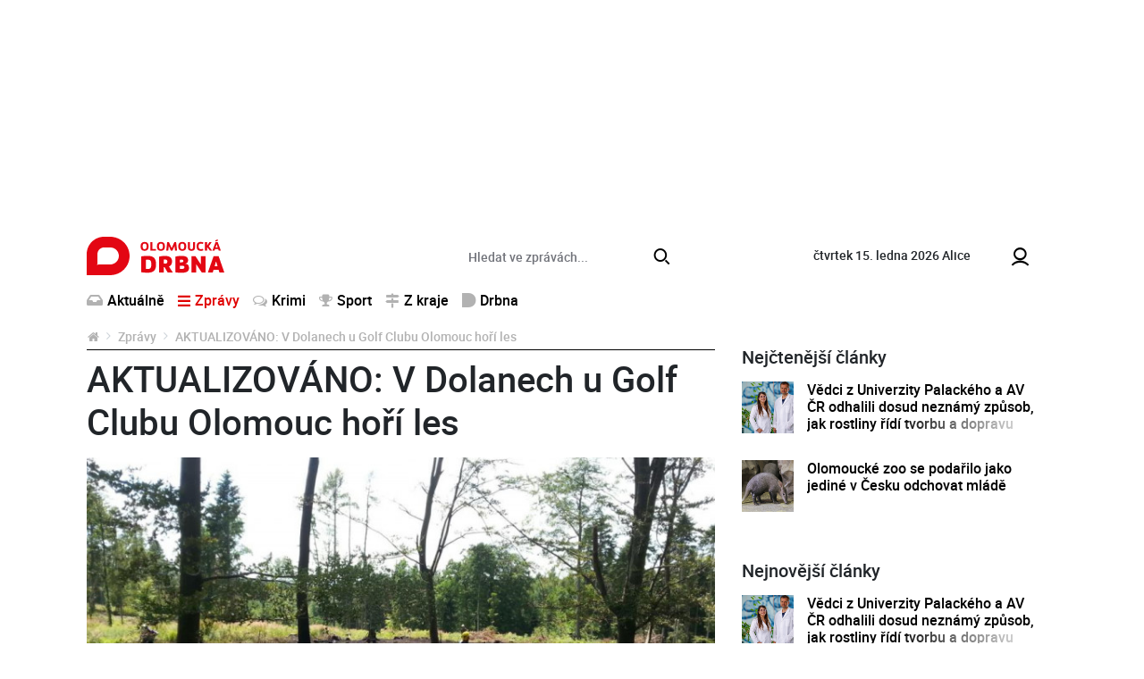

--- FILE ---
content_type: text/html; charset=utf-8
request_url: https://www.olomouckadrbna.cz/zpravy/2957-v-dolanech-u-golf-clubu-olomouc-hori-les.html
body_size: 7501
content:
<!DOCTYPE html>
<html lang="cs">
<head prefix="og: http://ogp.me/ns# fb: http://ogp.me/ns/fb# article: http://ogp.me/ns/article#">
    <meta name="viewport" content="width=device-width, initial-scale=1, maximum-scale=1, shrink-to-fit=no" />
    <title>AKTUALIZOVÁNO: V Dolanech u Golf Clubu Olomouc hoří les  |  Zprávy  |  Olomoucká Drbna - zprávy z Olomouce a Olomouckého kraje</title>
    <link rel="apple-touch-icon" sizes="180x180" href="https://www.olomouckadrbna.cz/templates/drbna-2019/favicon/apple-touch-icon.png">
    <link rel="icon" type="image/png" sizes="32x32" href="https://www.olomouckadrbna.cz/templates/drbna-2019/favicon/favicon-32x32.png">
    <link rel="icon" type="image/png" sizes="16x16" href="https://www.olomouckadrbna.cz/templates/drbna-2019/favicon/favicon-16x16.png">
    <link rel="manifest" href="https://www.olomouckadrbna.cz/templates/drbna-2019/favicon/site.webmanifest">
    <link rel="mask-icon" href="https://www.olomouckadrbna.cz/templates/drbna-2019/favicon/safari-pinned-tab.svg" color="#5bbad5">
    <meta name="msapplication-TileColor" content="#da532c">
    <meta name="msapplication-config" content="https://www.olomouckadrbna.cz/templates/drbna-2019/favicon/browserconfig.xml" />
    <meta name="theme-color" content="#ffffff">
    <link href="https://www.olomouckadrbna.cz/templates/drbna-2019/stylesheet-1672748759.css" type="text/css" rel="stylesheet" />
<meta charset="UTF-8" />
<meta name="robots" content="index, follow, archive" />
<meta name="googlebot" content="index, follow, snippet, archive" />
<meta property="og:title" content="AKTUALIZOVÁNO: V Dolanech u Golf Clubu Olomouc hoří les" />
<meta property="og:type" content="website" />
<meta property="og:url" content="https://www.olomouckadrbna.cz/zpravy/2957-v-dolanech-u-golf-clubu-olomouc-hori-les.html" />
<meta property="og:image" content="https://www.olomouckadrbna.cz/files/drbna/images/page/2016/07/05/1000x1000-1467734845-pozar-lesa.jpg" />
<meta property="og:site_name" content="Olomoucká Drbna - zprávy z Olomouce a Olomouckého kraje" />
<meta property="og:description" content="V obci Dolany, která je v půlce cesty mezi Olomoucí a Šternberkem, krátce před třináctou hodinou začal hořet les. V části obce Véska v blízkosti Golf Clubu Olomouc ve směru Dolní bouda u Jívové momentálně zasahují čtyři jednotky hasičů." />
<meta property="fb:app_id" content="221050128088358" />
<meta property="fb:admins" content="100000245556778" />
<meta name="keywords" content="Olomoucká Drbna, portal, zpravodajství" />
<meta name="description" content="V obci Dolany, která je v půlce cesty mezi Olomoucí a Šternberkem, krátce před třináctou hodinou začal hořet les. V části obce Véska v blízkosti Golf Clubu Olomouc ve směru Dolní bouda u Jívové momentálně zasahují čtyři jednotky hasičů." /> 
<meta name="datetime" content="2016-07-05T13:34Z" /><script type="application/ld+json">{"@context": "https://schema.org","@type": "Article","headline": "AKTUALIZOV\u00c1NO: V Dolanech u Golf Clubu Olomouc ho\u0159\u00ed les","description": "V obci Dolany, kter\u00e1 je v p\u016flce cesty mezi Olomouc\u00ed a \u0160ternberkem, kr\u00e1tce p\u0159ed t\u0159in\u00e1ctou hodinou za\u010dal ho\u0159et les. V \u010d\u00e1sti obce V\u00e9ska v bl\u00edzkosti Golf Clubu Olomouc ve sm\u011bru Doln\u00ed bouda u J\u00edvov\u00e9 moment\u00e1ln\u011b zasahuj\u00ed \u010dty\u0159i jednotky hasi\u010d\u016f.","image": ["https://www.olomouckadrbna.cz/files/drbna/images/page/2016/07/05/1000x1000-1467734845-pozar-lesa.jpg"],"datePublished": "2016-07-05T13:34:00+02:00","dateModified": "2016-07-05T13:34:00+02:00","author": {"@type": "Person","name": "","url" : null},"contentLocation" : {"@type" : "Place","geo": {"@type": "GeoCoordinates","latitude": "49.593889","longitude": "17.250833"}},"publisher": {"@type": "Organization","name": "Olomoucká Drbna","logo": {"@type": "ImageObject","url": "https://www.olomouckadrbna.cz/templates/drbna-2019/images/logo-png/drbna-124.png"}},"mainEntityOfPage": {"@type": "WebPage","@id": "https://www.olomouckadrbna.cz/zpravy/2957-v-dolanech-u-golf-clubu-olomouc-hori-les.html"},"isFamilyFriendly":true}</script></head><body>
    <script>
  window.fbAsyncInit = function() {
    FB.init({
      appId: '221050128088358',
      xfbml: true,
      version: 'v4.0'
    });
  };
</script>
<script async defer src="https://connect.facebook.net/cs_CZ/sdk.js"></script>

    <!-- .layoutTop -->
    <div class="layoutTop">
        <div class="container">
            <div class="banner banner--position8 text-center mb-4"><div class="banner__slot d-inline-block"><div id='sub_leaderboard'></div></div></div>        </div>
    </div>
    <!-- /.layoutTop -->

<!-- .layoutHeader -->
<div class="layoutHeader">
    <div class="container bg-white">

        <!-- .brandHeader-->
        <div class="brandHeader align-self-center">
            <!-- .brand.brand-header -->
                        <div class="brand brand--header brand--instance124">
                <a href="https://www.olomouckadrbna.cz/" title="AKTUALIZOVÁNO: V Dolanech u Golf Clubu Olomouc hoří les  |  Zprávy  |  Olomoucká Drbna - zprávy z Olomouce a Olomouckého kraje">
                    <img src="https://www.olomouckadrbna.cz/templates/drbna-2019/images/layout/olomouckadrbna/logo-olomoucka-drbna.svg" alt="AKTUALIZOVÁNO: V Dolanech u Golf Clubu Olomouc hoří les  |  Zprávy  |  Olomoucká Drbna - zprávy z Olomouce a Olomouckého kraje" width="154" height="43" class="img-fluid" />
                </a>
            </div>
            <!-- /.brand.brand-header -->
        </div>
        <!-- /.brandHeader-->

        <!-- .svatekHeader -->
        <div class="svatekHeader d-none d-lg-block">
            <span class="text-lowercase">čtvrtek 15. ledna 2026</span>
            <span class="float-right float-lg-none">Alice</span>
        </div>
        <!-- /.svatekHeader -->

        <!-- .menuUser -->
        <div class="menuUser align-self-center">
            <!-- .menuUser__list -->
            <ul class="menuUser__list">
                <li><a href="https://www.olomouckadrbna.cz/profile/login.html" title="Můj profil" class="btnAfterAddon" data-afteraddon="Profil"><span class="icon icon-user"></span></a></li>            </ul>
            <!-- /.menuUser__list -->
            <!-- .menuMain__toggle -->
            <button class="navbar-toggler menuMain__toggle btnAfterAddon" data-afteraddon="Menu" type="button" data-toggle="collapse" data-target="#navbarNavDropdown" aria-controls="navbarNavDropdown" aria-expanded="false">
                <span class="icon icon-bars"></span>
            </button>
            <!-- /.menuMain__toggle -->
        </div>
        <!-- /.menuUser -->

    </div>
</div>
<!-- /.layoutHeader -->

<!-- .layoutMenu -->
<div class="layoutMenu">
    <div class="container bg-white">
        <!-- .menuMain -->
        <nav class="navbar navbar-expand-lg navbar-light bg-white menuMain">
            <!-- .menuMain__collapse -->
            <div class="collapse navbar-collapse menuMain__collapse" id="navbarNavDropdown">
                <div class="menuMain__collapseCover flex-grow-1">
                    <div class="menuMain__collapseContent">
                        <div class="formSearch my-1">
                            <form action="https://www.olomouckadrbna.cz/vyhledavani.html" method="get" enctype="multipart/form-data" class="need-validated">                                <div class="input-group">
                                    <input type="search" name="search" placeholder="Hledat ve zprávách..." class="form-control" value="" required />
                                    <div class="input-group-append">
                                        <button type="submit" class="btn btn-link">
                                            <span class="icon icon-search"></span>
                                        </button>
                                    </div>
                                </div>
                            </form>                        </div>
                        <div class="d-flex flex-column flex-lg-row">
                            <div>
                                
<!-- .menuMain__list -->
<ul class="navbar-nav w-100 menuMain__list"><li class="nav-item"><a href="https://www.olomouckadrbna.cz/aktualne.html" title="Aktuálně" class="nav-link"><span class="icon icon-inbox"></span>Aktuálně</a></li><li class="nav-item dropdown"><a href="https://www.olomouckadrbna.cz/zpravy.html" title="Zprávy" class="nav-link active" data-toggle="dropdown" role="button" aria-haspopup="true" aria-expanded="false"><span class="icon icon-bars"></span>Zprávy</a><div class="dropdown-menu"><a href="https://www.olomouckadrbna.cz/zpravy.html" title="Zprávy" class="dropdown-item active">Zprávy</a><a href="https://www.olomouckadrbna.cz/zpravy/spolecnost.html" title="Společnost" class="dropdown-item"><span class="icon icon-noicon"></span>Společnost</a><a href="https://www.olomouckadrbna.cz/zpravy/kultura.html" title="Kultura" class="dropdown-item"><span class="icon icon-noicon"></span>Kultura</a><a href="https://www.olomouckadrbna.cz/zpravy/politika.html" title="Politika" class="dropdown-item"><span class="icon icon-noicon"></span>Politika</a><a href="https://www.olomouckadrbna.cz/zpravy/doprava.html" title="Doprava" class="dropdown-item"><span class="icon icon-noicon"></span>Doprava</a><a href="https://www.olomouckadrbna.cz/zpravy/zdravi.html" title="Zdraví" class="dropdown-item"><span class="icon icon-noicon"></span>Zdraví</a><a href="https://www.olomouckadrbna.cz/zpravy/vzdelani.html" title="Vzdělání" class="dropdown-item"><span class="icon icon-noicon"></span>Vzdělání</a></div></li><li class="nav-item"><a href="https://www.olomouckadrbna.cz/krimi.html" title="Krimi" class="nav-link"><span class="icon icon-comments"></span>Krimi</a></li><li class="nav-item dropdown"><a href="https://www.olomouckadrbna.cz/sport.html" title="Sport" class="nav-link" data-toggle="dropdown" role="button" aria-haspopup="true" aria-expanded="false"><span class="icon icon-trophy"></span>Sport</a><div class="dropdown-menu"><a href="https://www.olomouckadrbna.cz/sport.html" title="Sport" class="dropdown-item active">Sport</a><a href="https://www.olomouckadrbna.cz/sport/fotbal.html" title="Fotbal" class="dropdown-item"><span class="icon icon-noicon"></span>Fotbal</a><a href="https://www.olomouckadrbna.cz/sport/hokej.html" title="Hokej" class="dropdown-item"><span class="icon icon-noicon"></span>Hokej</a><a href="https://www.olomouckadrbna.cz/sport/ostatni-sporty.html" title="Ostatní sporty" class="dropdown-item"><span class="icon icon-noicon"></span>Ostatní sporty</a></div></li><li class="nav-item dropdown"><a href="https://www.olomouckadrbna.cz/z-kraje.html" title="Z kraje" class="nav-link" data-toggle="dropdown" role="button" aria-haspopup="true" aria-expanded="false"><span class="icon icon-map-signs"></span>Z kraje</a><div class="dropdown-menu"><a href="https://www.olomouckadrbna.cz/z-kraje.html" title="Z kraje" class="dropdown-item active">Z kraje</a><a href="https://www.olomouckadrbna.cz/z-kraje/jeseniky.html" title="Jeseníky" class="dropdown-item"><span class="icon icon-noicon"></span>Jeseníky</a><a href="https://www.olomouckadrbna.cz/z-kraje/sumpersko.html" title="Šumpersko" class="dropdown-item"><span class="icon icon-noicon"></span>Šumpersko</a><a href="https://www.olomouckadrbna.cz/z-kraje/prostejovsko.html" title="Prostějovsko" class="dropdown-item"><span class="icon icon-noicon"></span>Prostějovsko</a><a href="https://www.olomouckadrbna.cz/z-kraje/prerovsko.html" title="Přerovsko" class="dropdown-item"><span class="icon icon-noicon"></span>Přerovsko</a><a href="https://www.olomouckadrbna.cz/z-kraje/olomoucko.html" title="Olomoucko" class="dropdown-item"><span class="icon icon-noicon"></span>Olomoucko</a></div></li><li class="nav-item dropdown"><a href="https://www.olomouckadrbna.cz/drbna.html" title="Drbna" class="nav-link" data-toggle="dropdown" role="button" aria-haspopup="true" aria-expanded="false"><span class="icon icon-drbna"></span>Drbna</a><div class="dropdown-menu"><a href="https://www.olomouckadrbna.cz/drbna.html" title="Drbna" class="dropdown-item active">Drbna</a><a href="https://www.olomouckadrbna.cz/drbna/zivot-a-styl.html" title="Život &amp; styl" class="dropdown-item"><span class="icon icon-noicon"></span>Život &amp; styl</a><a href="https://www.olomouckadrbna.cz/drbna/radilka.html" title="Radilka" class="dropdown-item"><span class="icon icon-noicon"></span>Radilka</a><a href="https://www.olomouckadrbna.cz/drbna/rozhovory.html" title="Rozhovory" class="dropdown-item"><span class="icon icon-noicon"></span>Rozhovory</a><a href="https://www.olomouckadrbna.cz/drbna/online-chat.html" title="Online chat" class="dropdown-item"><span class="icon icon-noicon"></span>Online chat</a><a href="https://www.olomouckadrbna.cz/drbna/neobycejni.html" title="(Ne)Obyčejní" class="dropdown-item"><span class="icon icon-noicon"></span>(Ne)Obyčejní</a><a href="https://www.olomouckadrbna.cz/drbna/blogy-a-komentare.html" title="Blogy a komentáře" class="dropdown-item"><span class="icon icon-noicon"></span>Blogy a komentáře</a><a href="https://www.olomouckadrbna.cz/drbna/historicka.html" title="Historička" class="dropdown-item"><span class="icon icon-noicon"></span>Historička</a></div></li></ul>
<!-- /.menuMain__list -->
                            </div>
                            <div class="ml-lg-auto">
                                
<!-- .menuMainRight__list -->
<ul class="navbar-nav menuMain__list menuMainRight__list"></ul>
<!-- /.menuMain__list -->
                            </div>
                        </div>
                    </div>
                </div>
            </div>
            <!-- /.menuMain__collapse -->
        </nav>
        <!-- /.menuMain -->
    </div>
</div>
<!-- /.layoutMenu -->


<!-- .layoutContent -->
<div class="layoutContent">
    <div class="container bg-white">
                    <div class="row">
                <div class="col-12 col-md-8 contentMain">
                    <!-- .breadcrumbCover --><nav class="mb-2 breadcrumbCover" aria-label="breadcrumb"><!-- .breadcrumb --><ol class="breadcrumb d-inline-flex flex-column"><li class="breadcrumb-item"><a href="https://www.olomouckadrbna.cz/" title="Olomoucká Drbna - zprávy z Olomouce a Olomouckého kraje"><span class="icon icon-home"></span></a></li><li class="breadcrumb-item"><a href="https://www.olomouckadrbna.cz/zpravy.html" title="Zprávy">Zprávy</a></li><li class="breadcrumb-item active" aria-current="page">AKTUALIZOVÁNO: V Dolanech u Golf Clubu Olomouc hoří les</li></ol><!-- /.breadcrumb --></nav><!-- /.breadcrumbCover -->
<!-- .detail.detailArticle -->
<div class="row mb-3 detail detailArticle position-relative" itemscope itemtype="http://schema.org/Article"><div class="col-12" itemprop="mainEntityOfPage">
<!-- .headingMain -->
<h1 class="mb-3 headingMain" itemprop="headline">AKTUALIZOVÁNO: V Dolanech u Golf Clubu Olomouc hoří les</h1>
<!-- /.headingMain -->
</div><div class="col-12 detailArticle__imgCover">
<!-- .detailArticle__img -->
<a href="https://www.olomouckadrbna.cz/files/drbna/images/page/2016/07/05/1000x1000-1467734845-pozar-lesa.jpg" class="detailArticle__img mb-3" title="pozar-lesa" data-fancybox="detailArticle" data-caption="pozar-lesa">
                    <img 
                        src="https://www.olomouckadrbna.cz/templates/drbna-2019/images/layout/article-placeholder.png" 
                        data-src="https://www.olomouckadrbna.cz/files/drbna/images/page/2016/07/05/635x285-1467734890-drbna.jpg" 
                        alt="pozar-lesa" 
                        width="750" 
                        height="434" 
                        class="img-fluid lazyload" 
                        itemprop="image" 
                        content="https://www.olomouckadrbna.cz/files/drbna/images/page/2016/07/05/1000x1000-1467734845-pozar-lesa.jpg"
                    />
                </a>
<!-- /.detailArticle__img -->
</div><div class="col-12 mb-3">
<!-- .detail__date -->
<p class="detail__date mb-2"><span itemprop="datePublished" content="2016-07-05T13:34:00+02:00">úterý, 5.&nbsp;července&nbsp;2016, 13:34</span><span itemprop="dateModified" content="2016-07-05T13:34:00+02:00"></span></p>
<!-- /.detail__date -->

<!-- .detail__perex -->
<p class="detail__perex">V obci Dolany, která je v půlce cesty mezi Olomoucí a Šternberkem, krátce před třináctou hodinou začal hořet les. V části obce Véska v blízkosti Golf Clubu Olomouc ve směru Dolní bouda u Jívové momentálně zasahují čtyři jednotky hasičů.</p>
<!-- .detail__perex -->
<div class="banner banner--position9 text-center mb-4"><div class="banner__slot d-inline-block"><div id='sub_podPerexem'></div></div></div>
<!-- .typo -->
<div class="typo mb-3 detail__content"><p>Z požární stanice Olomouc k místu vyjela posádka cisternového vozidla, taktéž ze stanice Šternberk, následné posílení zajistili dobrovolní hasiči Dolany a Bohuňovice. Jedná se o požár na ploše zhruba 100x100 metrů.</p>

<p>Požár je aktuálně lokalizován a pokračuje postupné procházení, prolévání spáleniště a dohledání drobných skrytých ohnisek. Zásobování vodou je řešeno kyvadlově pomocí cisteren z nedaleké obce&nbsp;Vésky. O požáru byli také informováni, z důvodu zajištění bezpečnosti,&nbsp;hráči při turnaji na nedalekém golfovém hřišti.&nbsp;</p>

<p>Co stojí za příčinou vzniku požáru v obou případech je aktuálně v šetření, rovněž budou později vyčísleny vzniklé škody. Pokud se objeví nové informace, tak vás budeme informovat.</p>

<p>&nbsp;</p>

<h4>Čtěte více:</h4>

<ul>
	<li><strong><a href="https://www.olomouckadrbna.cz/zpravy/kultura/2955-moravske-divadlo-ceka-rekonstrukce-zacatek-nove-sezony-se-proto-posune.html">Moravské divadlo čeká rekonstrukce, začátek nové sezony se proto posune</a></strong></li>
	<li><strong><a href="https://www.olomouckadrbna.cz/zivot-a-styl/cestovani/2947-tip-drbny-na-vylet-idealni-pocasi-navstivit-vodacky-kemp-padlo-morava-v-horce-nad-moravou.html">Tip Drbny na výlet: Ideální počasí navštívit vodácký kemp Pádlo Morava v Horce nad Moravou</a></strong></li>
	<li><strong><a href="https://www.olomouckadrbna.cz/zivot-a-styl/gastronomie/2926-gastrodrbna-na-druhy-pokus-jsem-se-v-caffe-opera-uz-konecne-najedla.html">Gastrodrbna: Na druhý pokus jsem se v Caffe Opera už konečně najedla</a></strong></li>
</ul>
</div>
<!-- /.typo -->
<div class="banner banner--position10 text-center mb-4"><div class="banner__slot"><div id='sub_podClankem'></div></div></div><div class="detail__author"><p>Autoři <span itemprop="author" itemscope itemtype="http://schema.org/Person"><strong itemprop="name"></strong></span> | Foto <strong>HZS Olomouckého kraje</strong></p></div>
<!-- .listComments.detail__listComments -->
<a id="comments"></a><div class="listComments detail__listComments"><h2 class="headingSection fs16">Komentáře</h2><p class="alert alert-light">Pro přidání příspěvku se musíte nejdříve <a href="https://www.olomouckadrbna.cz/profile/login.html?redir=https%3A%2F%2Fwww.olomouckadrbna.cz%2Fzpravy%2F2957-v-dolanech-u-golf-clubu-olomouc-hori-les.html" class="alert-link" title="přihlásit">přihlásit</a> / <a href="https://www.olomouckadrbna.cz/profile/registration.html" class="alert-link" title="registrovat">registrovat</a>.</p></div>
<!-- /.listComments.detail__listComments -->
<div data-szn-recass-box='{"zone_id": 9483}'></div></div><div itemprop="publisher" itemscope itemtype="https://schema.org/Organization"><meta itemprop="name" content="Olomoucká Drbna"><meta itemprop="url" content="https://www.olomouckadrbna.cz/" /><div itemprop="logo" itemscope itemtype="https://schema.org/ImageObject"><meta itemprop="url" content="https://www.olomouckadrbna.cz/templates/drbna-2019/images/logo-png-2021/drbna-124.png" /><meta itemprop="width" content="962" /><meta itemprop="height" content="106" /></div></div></div>
<!-- /.detail.detailArticle -->
<div class="row"><!-- START_COL2 --><div class="col-12 col-md-6"><div class="d-none d-md-block drbna-kamdal" data-page-id="2957" data-category-id="" data-instance-id=""></div></div><!-- END_COL2 --><!-- START_COL1 --><div class="col-12 col-md-6"><div class="d-none d-md-block drbna-interconnection"></div></div><!-- END_COL1 -->                            <div class="col-12 col-md-6 mb-2 mb-md-5 d-none d-md-flex">
                                <a href="https://www.olomouckadrbna.cz/nejctenejsi.html" class="btn btn-primary btn-block btn-fluid" title="Další nejčtenější">
                                    Další nejčtenější                                </a>
                            </div>
                            <div class="col-12 col-md-6 mb-5 d-none d-md-flex">
                                <a href="https://www.olomouckadrbna.cz/komercni-clanky.html" class="btn btn-primary btn-block btn-fluid" title="Další články">
                                    Další články                                </a>
                            </div>
                            </div>                </div>
                <div class="col-12 col-md-4 contentRight">
                    <div class="banner banner--position11 text-center mb-4"><div class="banner__slot d-inline-block"><div id='sub_square1'></div></div></div><div class="listArticlesSmall"><h2 class="headingSection listArticlesSmall__heading">Nejčtenější články</h2>
<!-- .loopArticleSmall -->
<div class="loopArticleSmall loopArticleSmall--xs"><a href="https://www.olomouckadrbna.cz/zpravy/spolecnost/28569-vedci-z-univerzity-palackeho-a-av-cr-odhalili-dosud-neznamy-zpusob-jak-rostliny-ridi-tvorbu-a-dopravu-svych-hormonu.html" class="loopArticleSmall__img" title="Vědci z Univerzity Palackého a AV ČR odhalili dosud neznámý způsob, jak rostliny řídí tvorbu a dopravu svých hormonů"><img src="https://www.olomouckadrbna.cz/templates/drbna-2019/images/layout/article-placeholder.png" data-src="https://www.olomouckadrbna.cz/files/drbna/images/page/2023/07/31/size1-16908209462591-124-vedci-z-univerzity-palackeho-a-av-cr-odhalili-dosud-neznamy-zpusob-jak-rostliny-ridi-tvorbu-a-doprav.jpg" alt="Vědci z Univerzity Palackého a AV ČR odhalili dosud neznámý způsob, jak rostliny řídí tvorbu a dopravu svých hormonů" width="750" height="434" class="img-fluid lazyload" /></a><h3 class="loopArticleSmall__heading loopArticleSmall__heading--threeLine"><a href="https://www.olomouckadrbna.cz/zpravy/spolecnost/28569-vedci-z-univerzity-palackeho-a-av-cr-odhalili-dosud-neznamy-zpusob-jak-rostliny-ridi-tvorbu-a-dopravu-svych-hormonu.html" title="Vědci z Univerzity Palackého a AV ČR odhalili dosud neznámý způsob, jak rostliny řídí tvorbu a dopravu svých hormonů">Vědci z Univerzity Palackého a AV ČR odhalili dosud neznámý způsob, jak rostliny řídí tvorbu a dopravu svých hormonů</a></h3></div>
<!-- /.loopArticleSmall -->

<!-- .loopArticleSmall -->
<div class="loopArticleSmall loopArticleSmall--xs"><a href="https://www.olomouckadrbna.cz/z-kraje/olomoucko/28564-olomoucke-zoo-se-podarilo-jako-jedine-v-cesku-odchovat-mlade.html" class="loopArticleSmall__img" title="Olomoucké zoo se podařilo jako jediné v Česku odchovat mládě"><img src="https://www.olomouckadrbna.cz/templates/drbna-2019/images/layout/article-placeholder.png" data-src="https://www.olomouckadrbna.cz/files/drbna/images/page/2023/07/31/size1-16907939887715-124-olomoucke-zoo-se-podarilo-jako-jedine-v-cesku-odchovat-mlade.jpg" alt="Olomoucké zoo se podařilo jako jediné v Česku odchovat mládě" width="750" height="434" class="img-fluid lazyload" /></a><h3 class="loopArticleSmall__heading loopArticleSmall__heading--threeLine"><a href="https://www.olomouckadrbna.cz/z-kraje/olomoucko/28564-olomoucke-zoo-se-podarilo-jako-jedine-v-cesku-odchovat-mlade.html" title="Olomoucké zoo se podařilo jako jediné v Česku odchovat mládě">Olomoucké zoo se podařilo jako jediné v Česku odchovat mládě</a></h3></div>
<!-- /.loopArticleSmall -->
</div><div class="banner banner--position12 text-center mb-4"><div class="banner__slot d-inline-block"><div id='sub_doubleSquare1'></div></div></div><div class="listArticlesSmall"><h2 class="headingSection listArticlesSmall__heading">Nejnovější články</h2>
<!-- .loopArticleSmall -->
<div class="loopArticleSmall loopArticleSmall--xs"><a href="https://www.olomouckadrbna.cz/zpravy/spolecnost/28569-vedci-z-univerzity-palackeho-a-av-cr-odhalili-dosud-neznamy-zpusob-jak-rostliny-ridi-tvorbu-a-dopravu-svych-hormonu.html" class="loopArticleSmall__img" title="Vědci z Univerzity Palackého a AV ČR odhalili dosud neznámý způsob, jak rostliny řídí tvorbu a dopravu svých hormonů"><img src="https://www.olomouckadrbna.cz/templates/drbna-2019/images/layout/article-placeholder.png" data-src="https://www.olomouckadrbna.cz/files/drbna/images/page/2023/07/31/size1-16908209462591-124-vedci-z-univerzity-palackeho-a-av-cr-odhalili-dosud-neznamy-zpusob-jak-rostliny-ridi-tvorbu-a-doprav.jpg" alt="Vědci z Univerzity Palackého a AV ČR odhalili dosud neznámý způsob, jak rostliny řídí tvorbu a dopravu svých hormonů" width="750" height="434" class="img-fluid lazyload" /></a><h3 class="loopArticleSmall__heading loopArticleSmall__heading--threeLine"><a href="https://www.olomouckadrbna.cz/zpravy/spolecnost/28569-vedci-z-univerzity-palackeho-a-av-cr-odhalili-dosud-neznamy-zpusob-jak-rostliny-ridi-tvorbu-a-dopravu-svych-hormonu.html" title="Vědci z Univerzity Palackého a AV ČR odhalili dosud neznámý způsob, jak rostliny řídí tvorbu a dopravu svých hormonů">Vědci z Univerzity Palackého a AV ČR odhalili dosud neznámý způsob, jak rostliny řídí tvorbu a dopravu svých hormonů</a></h3></div>
<!-- /.loopArticleSmall -->

<!-- .loopArticleSmall -->
<div class="loopArticleSmall loopArticleSmall--xs"><a href="https://www.olomouckadrbna.cz/z-kraje/olomoucko/28564-olomoucke-zoo-se-podarilo-jako-jedine-v-cesku-odchovat-mlade.html" class="loopArticleSmall__img" title="Olomoucké zoo se podařilo jako jediné v Česku odchovat mládě"><img src="https://www.olomouckadrbna.cz/templates/drbna-2019/images/layout/article-placeholder.png" data-src="https://www.olomouckadrbna.cz/files/drbna/images/page/2023/07/31/size1-16907939887715-124-olomoucke-zoo-se-podarilo-jako-jedine-v-cesku-odchovat-mlade.jpg" alt="Olomoucké zoo se podařilo jako jediné v Česku odchovat mládě" width="750" height="434" class="img-fluid lazyload" /></a><h3 class="loopArticleSmall__heading loopArticleSmall__heading--threeLine"><a href="https://www.olomouckadrbna.cz/z-kraje/olomoucko/28564-olomoucke-zoo-se-podarilo-jako-jedine-v-cesku-odchovat-mlade.html" title="Olomoucké zoo se podařilo jako jediné v Česku odchovat mládě">Olomoucké zoo se podařilo jako jediné v Česku odchovat mládě</a></h3></div>
<!-- /.loopArticleSmall -->

<!-- .loopArticleSmall -->
<div class="loopArticleSmall loopArticleSmall--xs"><a href="https://www.olomouckadrbna.cz/z-kraje/28559-olomoucky-kraj-vypsal-dotaci-na-peci-o-stromy-a-zelen.html" class="loopArticleSmall__img" title="Olomoucký kraj vypsal dotaci na péči o stromy a zeleň"><img src="https://www.olomouckadrbna.cz/templates/drbna-2019/images/layout/article-placeholder.png" data-src="https://www.olomouckadrbna.cz/files/drbna/images/page/2023/07/30/size1-16907169467957-124-olomoucky-kraj-vypsal-dotaci-na-peci-o-stromy-a-zelen.jpg" alt="Olomoucký kraj vypsal dotaci na péči o stromy a zeleň" width="750" height="434" class="img-fluid lazyload" /></a><h3 class="loopArticleSmall__heading loopArticleSmall__heading--threeLine"><a href="https://www.olomouckadrbna.cz/z-kraje/28559-olomoucky-kraj-vypsal-dotaci-na-peci-o-stromy-a-zelen.html" title="Olomoucký kraj vypsal dotaci na péči o stromy a zeleň">Olomoucký kraj vypsal dotaci na péči o stromy a zeleň</a></h3></div>
<!-- /.loopArticleSmall -->

<!-- .loopArticleSmall -->
<div class="loopArticleSmall loopArticleSmall--xs"><a href="https://www.olomouckadrbna.cz/zpravy/kultura/28554-banovsky-poklad-pochazi-z-ritualu-z-doby-zelezne.html" class="loopArticleSmall__img" title="Bánovský poklad pochází z rituálu z doby železné"><img src="https://www.olomouckadrbna.cz/templates/drbna-2019/images/layout/article-placeholder.png" data-src="https://www.olomouckadrbna.cz/files/drbna/images/page/2023/07/28/size1-1690580429539-124-banovsky-poklad-pochazi-z-ritualu-z-doby-zelezne.jpg" alt="Bánovský poklad pochází z rituálu z doby železné" width="750" height="434" class="img-fluid lazyload" /></a><h3 class="loopArticleSmall__heading loopArticleSmall__heading--threeLine"><a href="https://www.olomouckadrbna.cz/zpravy/kultura/28554-banovsky-poklad-pochazi-z-ritualu-z-doby-zelezne.html" title="Bánovský poklad pochází z rituálu z doby železné">Bánovský poklad pochází z rituálu z doby železné</a></h3></div>
<!-- /.loopArticleSmall -->

<!-- .loopArticleSmall -->
<div class="loopArticleSmall loopArticleSmall--xs"><a href="https://www.olomouckadrbna.cz/z-kraje/olomoucko/28549-uz-jste-videli-mladata-lemuru-kata-v-olomoucke-zoo.html" class="loopArticleSmall__img" title="Už jste viděli mláďata lemurů kata v Olomoucké zoo?"><img src="https://www.olomouckadrbna.cz/templates/drbna-2019/images/layout/article-placeholder.png" data-src="https://www.olomouckadrbna.cz/files/drbna/images/page/2023/07/28/size1-16905408665129-124-uz-jste-videli-mladata-lemuru-kata-v-olomoucke-zoo.png" alt="Už jste viděli mláďata lemurů kata v Olomoucké zoo?" width="750" height="434" class="img-fluid lazyload" /></a><h3 class="loopArticleSmall__heading loopArticleSmall__heading--threeLine"><a href="https://www.olomouckadrbna.cz/z-kraje/olomoucko/28549-uz-jste-videli-mladata-lemuru-kata-v-olomoucke-zoo.html" title="Už jste viděli mláďata lemurů kata v Olomoucké zoo?">Už jste viděli mláďata lemurů kata v Olomoucké zoo?</a></h3></div>
<!-- /.loopArticleSmall -->
</div><div class="banner banner--position13 text-center mb-4"><div class="banner__slot d-inline-block"><div id='sub_doubleSquare2'></div></div></div>                </div>
                                    <div class="col-12 col-md-8 contentBottom">
                        <div class="row">
                            <!-- START_COL2 --><div class="col-12 col-md-6"><!-- START_BANNER2 --><div class="banner banner--position14 text-center mb-4"><div class="banner__slot d-inline-block adsLabel" data-adslabel="Reklama"><div id='sub_square2'></div></div></div><!-- END_BANNER2 --><div class="d-block d-md-none drbna-kamdal"></div></div><!-- END_COL2 --><!-- START_COL1 --><div class="col-12 col-md-6"><!-- START_BANNER1 --><div class="banner banner--position15 text-center mb-4"><div class="banner__slot d-inline-block adsLabel" data-adslabel="Reklama"><div id='sub_square3'></div></div></div><!-- END_BANNER1 --><div class="d-block d-md-none drbna-interconnection"></div></div><!-- END_COL1 -->                            <div class="col-12 col-md-6 mb-2 mb-md-4 d-md-none">
                                <a href="https://www.olomouckadrbna.cz/nejctenejsi.html" class="btn btn-primary btn-block btn-fluid" title="Další nejčtenější">
                                    Další nejčtenější                                </a>
                            </div>
                            <div class="col-12 col-md-6 mb-4 d-md-none">
                                <a href="https://www.olomouckadrbna.cz/komercni-clanky.html" class="btn btn-primary btn-block btn-fluid" title="Další články">
                                    Další články                                </a>
                            </div>
                        </div>
                    </div>
                            </div>
                </div>
</div>
<!-- /.layoutContent -->


<!-- .layoutFooter -->
<div class="layoutFooter bg-light pt-4">
    <div class="container">
        <div class="row">
            <div class="col-12 col-lg-3">
                <!-- .brand.brand-footer -->
                <h2 class="brand brand--footer brand--instance124 mb-4">
                    <a href="https://www.olomouckadrbna.cz/" title="AKTUALIZOVÁNO: V Dolanech u Golf Clubu Olomouc hoří les  |  Zprávy  |  Olomoucká Drbna - zprávy z Olomouce a Olomouckého kraje">
                        <img src="https://www.olomouckadrbna.cz/templates/drbna-2019/images/layout/olomouckadrbna/logo-olomoucka-drbna.svg" alt="AKTUALIZOVÁNO: V Dolanech u Golf Clubu Olomouc hoří les  |  Zprávy  |  Olomoucká Drbna - zprávy z Olomouce a Olomouckého kraje" width="148" height="43" />
                    </a>
                </h2>
                <!-- /.brand.brand-footer -->
            </div>
            <div class="col-12 col-lg-9">
                <!-- .menuFooter -->
                <div class="clearfix menuFooter">
                    <ul class="mb-4"><li><a href="https://www.olomouckadrbna.cz/o-projektu.html" title="O projektu">O projektu</a></li><li><a href="https://www.olomouckadrbna.cz/eticky-kodex.html" title="Etický kodex">Etický kodex</a></li><li><a href="https://www.olomouckadrbna.cz/kontakt.html" title="Kontakt">Kontakt</a></li></ul>                    <p class="mb-4">
                                            </p>
                </div>
                <!-- /.menuFooter -->
                <div class="row">
                    <div class="col-12 col-lg-8 col-xl-7">
                    </div>
                    <div class="col-12 col-lg-4 offset-xl-1">
                        <!-- .girlFooter -->
                        <div class="girlFooter">
                            <a href="https://www.olomouckadrbna.cz/" title="AKTUALIZOVÁNO: V Dolanech u Golf Clubu Olomouc hoří les  |  Zprávy  |  Olomoucká Drbna - zprávy z Olomouce a Olomouckého kraje">
                                <img src="https://www.olomouckadrbna.cz/templates/drbna-2019/images/layout/olomouckadrbna/holka.png" alt="AKTUALIZOVÁNO: V Dolanech u Golf Clubu Olomouc hoří les  |  Zprávy  |  Olomoucká Drbna - zprávy z Olomouce a Olomouckého kraje" width="240" height="272" />
                            </a>
                        </div>
                        <!-- /.girlFooter -->
                    </div>
                </div>
            </div>
        </div>
    </div>
</div>
<!-- /.layoutFooter -->

<!-- .bootstrapHelper -->
<div class="bootstrapHelper">
    <div class="d-sm-none is-xs"></div>
    <div class="d-none d-sm-block d-md-none is-sm"></div>
    <div class="d-none d-md-block d-lg-none is-md"></div>
    <div class="d-none d-lg-block d-xl-none is-lg"></div>
    <div class="d-none d-xl-block is-xl"></div>
    <div class="w-100vw"></div>
    <div class="w-100"></div>
</div>
<!-- /.bootstrapHelper -->



<!-- #formLogin.formModal.template -->
<div id="formLogin" class="formModal template"><form action="https://www.olomouckadrbna.cz/prihlaseni.html" method="post" enctype="multipart/form-data" data-return-type="html" data-return-msg=".formLogin .system-message" data-redir-success="https://www.olomouckadrbna.cz/zpravy/2957-v-dolanech-u-golf-clubu-olomouc-hori-les.html" novalidate><div class="text-center">
<!-- .formModal__heading -->
<h2 class="headingSection formModal__heading">Přihlášení uživatele</h2>
<!-- /.formModal__heading -->
</div>
<!-- .formModal__message -->
<div class="formModal__message"></div>
<!-- /.formModal__message -->
<div class="form-group"><label for="f_formLogin_name">Uživatelské jméno</label><input type="email" class="form-control" id="f_formLogin_name" name="name" required /></div><div class="form-group"><label for="f_formLogin_password">Heslo</label><input type="password" class="form-control" id="f_formLogin_password" name="password" required /></div><div class="form-group"><div class="custom-control custom-checkbox"><input type="checkbox" name="permanent" class="custom-control-input" id="f_formLogin_permanent" /><label for="f_formLogin_permanent" class="custom-control-label">Přihlásit trvale</label></div></div><div class="form-group mb-0 text-center"><button type="submit" class="btn btn-primary btn-lg btn-block">Přihlásit se</button><input type="hidden" name="system_login" value="1" /></div><div class="form-group text-center mb-0 mt-2"><a href="#formForgottenPassword" class="btn btn-link p-0" data-fancybox>Zapomněli jste heslo?</a></div>
<!-- .loader -->
<div class="loader"><div></div></div>
<!-- /.loader -->
</form></div>
<!-- /#formLogin.formModal.template -->

<!-- #formForgottenPassword.formModal.template -->
<div id="formForgottenPassword" class="formModal template"><form action="https://www.olomouckadrbna.cz/zapomenute-heslo.html" method="post" enctype="multipart/form-data" data-return-type="html" data-return-msg=".detailForgottenPassword .system-msg" novalidate><div class="text-center">
<!-- .formModal__heading -->
<h2 class="headingSection formModal__heading">Zapomenuté heslo</h2>
<!-- /.formModal__heading -->
</div>
<!-- .formModal__message -->
<div class="formModal__message"></div>
<!-- /.formModal__message -->
<div class="form-group"><label for="f_formForgottenPassword_email">Zadejte svou e-mailovou adresu</label><input type="email" class="form-control" id="f_formForgottenPassword_email" name="email" required /><small class="form-text text-muted">Na zadanou e-mailovou adresu bude zaslán e-mail s odkazem na změnu hesla.</small></div><div class="form-group mb-0 text-center"><input type="hidden" name="saveForgottenPasswordEmail" value="true" /><button type="submit" class="btn btn-primary">Odeslat žádost na změnu hesla</button></div>
<!-- .loader -->
<div class="loader"><div></div></div>
<!-- /.loader -->
</form></div>
<!-- /#formForgottenPassword.formModal.template -->
    <script>
    var _DRBNA = _DRBNA || {};
    _DRBNA.social_login_url = 'https://www.olomouckadrbna.cz/social-login.html';
    </script>
    <script src="https://www.olomouckadrbna.cz/vendor/ftsun/nickysys/js/javascript.php?lang_id=1&amp;tree_id=5347"></script>
    <script src="https://www.olomouckadrbna.cz/templates/drbna-2019/app-1672748759.js"></script>            <script src="https://www.olomouckadrbna.cz/templates/drbna-2019/modal/ad.js?slot=1768510618"></script>
        <script src="https://www.olomouckadrbna.cz/templates/drbna-2019/modal/modal.js"></script>
            <script src="https://www.olomouckadrbna.cz/templates/drbna-2019/javascript/clipboardLink.js"></script>
    </body></html>

--- FILE ---
content_type: text/javascript; charset=utf-8
request_url: https://www.olomouckadrbna.cz/vendor/ftsun/nickysys/js/javascript.php?lang_id=1&tree_id=5347
body_size: 20303
content:
var NS2 = NS2 || {};NS2.INSTANCE_ID = 124;NS2.PATH_HTTP = 'https://www.olomouckadrbna.cz/';NS2.PATH_HTTP_FRAMEWORK = 'https://www.olomouckadrbna.cz/vendor/ftsun/nickysys/';NS2.LANG_ID = 1;NS2.LANG_URL = 'cz';NS2.TREE_ID = 5347;NS2.CKE_CFG = [];NS2.LANGS = {"get":function(key){if(typeof NS2.LANGS.translate[key] !== 'undefined'){return NS2.LANGS.translate[key];}return key;},"translate":{"naze_promene":"P\u0159eklad","js_confirm_delete":"Opravdu si p\u0159ejete pokra\u010dovat v maz\u00e1n\u00ed?","js_confirm_pokracovani":"Opravdu si p\u0159ejete pokra\u010dovat?","engine_path_uvodni_sranka":"\u00davodn\u00ed str\u00e1nka","engine_path_prihlaseni":"P\u0159ihl\u00e1\u0161en\u00ed","engine_stranka_na_adrese":"Str\u00e1nka na adrese","engine_je_prazdna":"je pr\u00e1zdn\u00e1","engine_nejblizsi_znama_stranka":"Nejbli\u017e\u0161\u00ed zn\u00e1m\u00e1 str\u00e1nka je:","engine_stranka_je_prazdna":"Str\u00e1nka je pr\u00e1zdn\u00e1","engine_stranka_nenalezena":"Str\u00e1nka nenalezena","engine_nema_zadny_obsah":"nem\u00e1 \u017e\u00e1dn\u00fd obsah.","engine_jejda_stranka_nema_zatim_zadny_obsah":"Jejda, str\u00e1nka nem\u00e1 zat\u00edm \u017e\u00e1dn\u00fd obsah.","ledna":"ledna","unora":"\u00fanora","brezna":"b\u0159ezna","dubna":"dubna","kvetna":"kv\u011btna","cervna":"\u010dervna","cervence":"\u010dervence","srpna":"srpna","zari":"z\u00e1\u0159\u00ed","rijna":"\u0159\u00edjna","listopadu":"listopadu","prosince":"prosince","leden":"leden","unor":"\u00fanor","brezen":"b\u0159ezen","duben":"duben","kveten":"kv\u011bten","cerven":"\u010derven","cervenec":"\u010dervenec","srpen":"srpen","rijen":"\u0159\u00edjen","listopad":"listopad","prosinec":"prosinec","dnes":"Dnes","vcera":"V\u010dera","pondeli":"pond\u011bl\u00ed","utery":"\u00fater\u00fd","streda":"st\u0159eda","ctvrtek":"\u010dtvrtek","patek":"p\u00e1tek","sobota":"sobota","nedele":"ned\u011ble","videogallery_pondeli":"Pond\u011bl\u00ed","videogallery_utery":"\u00dater\u00fd","videogallery_streda":"St\u0159eda","videogallery_ctvrtek":"\u010ctvrtek","videogallery_patek":"P\u00e1tek","videogallery_sobota":"Sobota","videogallery_nedele":"Ned\u011ble","videogallery_prehrat_video":"P\u0159ehr\u00e1t video","calendar_list_small_heading":"Kalend\u00e1\u0159 akc\u00ed","calendar_list_filter_dnes":"Dnes","calendar_list_filter_zitra":"Z\u00edtra","calendar_list_filter_pondeli":"po","calendar_list_filter_utery":"\u00fat","calendar_list_filter_streda":"st","calendar_list_filter_ctvrtek":"\u010dt","calendar_list_filter_patek":"p\u00e1","calendar_list_filter_sobota":"so","calendar_list_filter_nedele":"ne","calendar_list_filter_vyhledat":"Vyhledat","calendar_list_filter_vymazat_filtr":"Vymazat filtr","calendar_list_filter_vyberte":"Vyberte","calendar_list_filter_vyberte_barvu":"Vyberte barvu","calendar_list_filter_datum_od":"Datum od","calendar_list_filter_datum_do":"Datum do","calendar_list_filter_nazev":"Vlo\u017ete n\u00e1zev akce","calendar_list_filter_search_get":"vyhledat","calendar_list_filter_datum_od_get":"datum_od","calendar_list_filter_datum_do_get":"datum_do","calendar_list_filter_color_get":"barvy","calendar_list_filter_location_get":"lokality","calendar_list_filter_aktualni_akce":"Aktu\u00e1ln\u00ed akce","calendar_list_filter_archiv_get":"archiv","calendar_list_filter_archiv_path":"Archiv akc\u00ed","calendar_list_subheading":" pro lokalitu ","calendar_list_ledna":"ledna","calendar_list_unora":"\u00fanora","calendar_list_brezna":"b\u0159ezna","calendar_list_dubna":"dubna","calendar_list_kvetna":"kv\u011btna","calendar_list_cervna":"\u010dervna","calendar_list_cervence":"\u010dervence","calendar_list_srpna":"srpna","calendar_list_zari":"z\u00e1\u0159\u00ed","calendar_list_rijna":"\u0159\u00edjna","calendar_list_listopadu":"listopadu","calendar_list_prosince":"prosince","calendar_detail_dalsi_terminy":"Dal\u0161\u00ed term\u00edny","calendar_detail_dalsi_akce":"Dal\u0161\u00ed akce","calendar_detail_fotogalerie":"Fotogalerie","calendar_detail_ohlasy":"Va\u0161e Ohlasy","calendar_detail_ohlasy_href":"ohlasy","calendar_detail_pridat_ohlas":"P\u0159idat ohlas","calendar_detail_ohlasy_name":"Jm\u00e9no","calendar_detail_ohlasy_email":"E-mail","calendar_detail_ohlasy_vas_ohlas":"V\u00e1\u0161 ohlas","calendar_detail_ohlasy_odeslat":"Odeslat","calendar_detail_ohlasy_mail_predmet":"Byl p\u0159id\u00e1n nov\u00fd ohlas","calendar_detail_ohlasy_mail_text":"Do kalend\u00e1\u0159e byl p\u0159id\u00e1n nov\u00fd ohlas.","calendar_detail_ohlasy_mail_text_odkaz":"Odkaz k administraci - %s.","calendar_detail_ohlasy_formular_byl_uspesne_odeslan":"Registrace byla \u00fasp\u011b\u0161n\u011b odesl\u00e1na.","calendar_detail_registrace":"Registrace","calendar_detail_registrace_href":"registrace","calendar_detail_registrace_name":"Jm\u00e9no a p\u0159\u00edjmen\u00ed","calendar_detail_registrace_email":"E-mail","calendar_detail_registrace_telefon":"Telefon","calendar_detail_registrace_text":"Pozn\u00e1mka","calendar_detail_registrace_odeslat":"Odeslat","calendar_detail_registrace_mail_predmet":"Registrace na akci","calendar_detail_registrace_mail_text":"Registrace na akci byla \u00fasp\u011b\u0161n\u011b dokon\u010dena.","calendar_detail_registrace_mail_text_odkaz":"Odkaz na v\u00fdpis registrac\u00ed dan\u00e9 akce - %s.","calendar_detail_registrace_formular_byl_uspesne_odeslan":"Registrace byla \u00fasp\u011b\u0161n\u011b odesl\u00e1na.","calendar_detail_overeni":"Pro ov\u011b\u0159en\u00ed zadejte prvn\u00ed p\u00edsmeno abecedy","calendar_detail_je_nutne_vyplnit_vsechny_povinne_polozky":"Je nutn\u00e9 vyplnit v\u0161echny povinn\u00e9 polo\u017eky.","calendar_detail_emailova_adresa_neni_ve_spravnem_formatu":"Emailov\u00e1 adresa nen\u00ed ve spr\u00e1vn\u00e9m form\u00e1tu.","calendar_detail_overeni_neni_spravne_vyplneno":"Ov\u011b\u0159en\u00ed nen\u00ed spr\u00e1vn\u011b vypln\u011bno.","calendar_detail_formular_byl_uspesne_odeslan":"Formul\u00e1\u0159 byl \u00fasp\u011b\u0161n\u011b odesl\u00e1n.","calendar_detail_formular_se_nepoda\u0159ilo_odeslat":"Formul\u00e1\u0159 se nepoda\u0159ilo odeslat.","paging_aria_label":"Str\u00e1nkov\u00e1n\u00ed","upoutavky_vice_informaci":"V\u00edce informac\u00ed","slideshow_tree_btn_caption":"V\u00edce informac\u00ed","slideshow_eshop_category_btn_caption":"V\u00edce informac\u00ed","news_is_empty_message":"Zat\u00edm zde nejsou \u017e\u00e1dn\u00e9 novinky.","news_archiv_get":"archiv","news_archiv_heading":"Archiv novinek","news_archiv_btn_caption":"Archiv novinek","news_small_heading":"Novinky","news_small_btn_more_caption":"V\u00edce novinek","menu_active_sr_only":"aktu\u00e1ln\u00ed","photogallery_is_empty_message":"Fotogalerie je zet\u00edm pr\u00e1zdn\u00e1.","util_datetimediff_pred_minutou":"p\u0159ed minutou","util_datetimediff_pred_minutami":"p\u0159ed %d minutami","util_datetimediff_pred_hodinou":"p\u0159ed hodinou","util_datetimediff_pred_hodinami":"p\u0159ed %d hodinami","util_datetimediff_vcera":"v\u010dera","newsletter_subscribe_heading":"Newsletter","newsletter_subscribe_perex":"P\u0159ihlaste se k odb\u011bru novinek a budete v\u011bd\u011bt o zlevn\u011bn\u00e9m zbo\u017e\u00ed i novink\u00e1ch jako prvn\u00ed.","newsletter_subscribe_label":"P\u0159ihlaste se k odb\u011bru novinek","newsletter_subscribe_input_placeholder":"Va\u0161e e-mailov\u00e1 adresa...","newsletter_subscribe_btn_caption":"P\u0159ihl\u00e1sit","newsletter_subscribe_vas_email_byl_uspesne_pridan":"V\u00e1\u0161 e-mail byl \u00fasp\u011b\u0161n\u011b p\u0159id\u00e1n.","newsletter_subscribe_msg_error_subscribe":"Vyskytla se neo\u010dek\u00e1van\u00e1 chyba. Zkuste to znovu pozd\u011bji.","newsletter_subscribe_vas_email_se_jiz_v_databazi_nachazi":"V\u00e1\u0161 email se ji\u017e v datab\u00e1zi nach\u00e1z\u00ed.","newsletter_subscribe_emailova_adresa_neni_ve_spravnem_formatu":"E-mailov\u00e1 adresa nen\u00ed ve spr\u00e1vn\u00e9m form\u00e1tu.","newsletter_subscribe_overeni_neni_spravne_vyplneno":"Ov\u011b\u0159en\u00ed nen\u00ed spr\u00e1vn\u011b vypln\u011bno.","newsletter_subscribe_mail_prihlaseni_k_odberu_newsletteru":"P\u0159ihl\u00e1\u0161en\u00ed k odb\u011bru newsletteru","newsletter_subscribe_mail_uzivatel_s_emailem":"U\u017eivatel s e-mailem","newsletter_subscribe_mail_se_prave_zaregistroval_k_odberu_novinek":"se pr\u00e1v\u011b zaregistroval k odb\u011bru novinek.","newsletter_subscribe_pro_overeni_zadejte_prvni_pismenko_abecedy":"Pro ov\u011b\u0159en\u00ed zadejte prvn\u00ed p\u00edsmeno abecedy:","newsletter_subscribe_formular_se_nepodarilo_odeslat":"Formul\u00e1\u0159 se nepoda\u0159ilo odeslat.","newsletter_subscribe_vyplnte_souhlas":"Pro p\u0159ihl\u00e1\u0161en\u00ed mus\u00edte souhlasit se zpracov\u00e1n\u00edm osobn\u00edch \u00fadaj\u016f.","newsletter_subscribe_vyberte_distrubucni_seznam":"Pro p\u0159ihl\u00e1\u0161en\u00ed mus\u00edte vybrat alespo\u0148 jeden distribu\u010dn\u00ed seznam","newsletter_subscribe_souhlas_se_zpracovanim_udaju":"Za\u0161krtnut\u00edm souhlas\u00edm se zpracov\u00e1n\u00edm osobn\u00edch \u00fadaj\u016f.","forgotten_password_heading":"Zapomenut\u00e9 heslo","forgotten_password_request_email_label":"Zadejte svou e-mailovou adresu","forgotten_password_request_btn_caption":"Odeslat \u017e\u00e1dost na zm\u011bnu hesla","forgotten_password_request_msg_info":"Na zadanou e-mailovou adresu bude zasl\u00e1n e-mail s odkazem na zm\u011bnu hesla.","forgotten_password_request_msg_success":"V\u00e1\u0161 po\u017eadavek byl zpracov\u00e1n. Na zadanou e-mailovou adresu byl zasl\u00e1n e-mail s odkazem na zm\u011bnu hesla.","forgotten_password_request_msg_error_not_active":"Zadan\u00fd \u00fa\u010det nen\u00ed je\u0161t\u011b aktivn\u00ed. Aktivujte si jej pros\u00edm.","forgotten_password_request_msg_error_not_exists":"Zadan\u00e1 emailov\u00e1 adresa nen\u00ed registrovan\u00e1. Zkuste zadat jinou.","forgotten_password_change_msg_error_new_password":"Kolonka \"Nov\u00e9 heslo je pr\u00e1zdn\u00e1.\"","forgotten_password_change_msg_error_confirm_password":"Kolonka \"Znovu heslo je pr\u00e1zdn\u00e1.\"","forgotten_password_change_msg_error_password_missmatch":"Zadan\u00e1 hesla se neshoduj\u00ed","forgotten_password_change_msg_error_zadejte_heslo_minimalne":"Zadejte pros\u00edm heslo minim\u00e1ln\u011b 6 znak\u016f dlouh\u00e9.","forgotten_password_change_msg_error":"Va\u0161e heslo se nepoda\u0159ilo zm\u011bnit.","forgotten_password_change_msg_success":"Va\u0161e heslo bylo zm\u011bn\u011bno. Na Va\u0161i e-mailovou adresu byla zasl\u00e1na kopie p\u0159ihla\u0161ovac\u00edch \u00fadaj\u016f.","forgotten_password_request_mail_dobry_den":"Dobr\u00fd den,","forgotten_password_request_mail_byl_zaslan_pozadavek_na_zmenu_hesla_pro_emailovou_adresu":"byl zasl\u00e1n po\u017eadavek na zm\u011bnu hesla pro e-mailovou adresu","forgotten_password_request_mail_v_pripade_ze_jste_o_zmenu_hesla_nezadala_prosim_na_tento_email_nereagujte":"V p\u0159\u00edpad\u011b, \u017ee jste o zm\u011bnu hesla ne\u017e\u00e1dal\/a, pros\u00edm na tento e-mail nereagujte.","forgotten_password_request_mail_vase_heslo_si_muzete_zmenit_na_adrese":"Va\u0161e heslo si m\u016f\u017eete zm\u011bnit na adrese:","forgotten_password_request_mail_odkaz_na_zmenu_hesla_bude_aktivni_do":"Odkaz na zm\u011bnu hesla bude aktivn\u00ed do","forgotten_password_change_pozadavek_na_zmenu_hesla_nebyl_nalezen":"Po\u017eadavek na zm\u011bnu hesla nebyl nalezen","forgotten_password_change_email":"E-mail","forgotten_password_change_uzivatel":"U\u017eivatel","forgotten_password_change_nove_heslo":"Nov\u00e9 heslo","forgotten_password_change_znovu_heslo":"Znovu heslo","forgotten_password_change_btn_caption":"Zm\u011bnit heslo","forgotten_password_change_mail_nove_heslo":"Nov\u00e9 heslo","forgotten_password_change_mail_dobry_den":"Dobr\u00fd den,","forgotten_password_change_mail_na":"na","forgotten_password_change_mail_jste_si_zmenila_heslo":"jste si zm\u011bnil\/a heslo.","forgotten_password_change_mail_vase_nove_pristupove_udaje_jsou":"Va\u0161e nov\u00e9 p\u0159\u00edstupov\u00e9 \u00fadaje jsou:","forgotten_password_change_mail_uzivatel":"U\u017eivatel","forgotten_password_change_mail_heslo":"Heslo","login_heading":"P\u0159ihl\u00e1\u0161en\u00ed u\u017eivatele","login_vyplnte_uzivatelske_jmeno_a_heslo":"Vypl\u0148te p\u0159ihla\u0161ovac\u00ed \u00fadaje.","login_spatne_uzivatelske_jmeno_nebo_heslo":"Nespr\u00e1vn\u00e9 p\u0159ihla\u0161ovac\u00ed \u00fadaje.","login_username":"U\u017eivatelsk\u00e9 jm\u00e9no","login_heslo":"Heslo","login_prihlasit":"P\u0159ihl\u00e1sit se","login_prihlasit_trvale":"P\u0159ihl\u00e1sit trvale","login_ucet":"\u00da\u010det","login_neni_aktivovan":"nen\u00ed aktivov\u00e1n","login_nejdrive_jej_aktivujte":"Nejd\u0159\u00edve jej aktivujte pomoc\u00ed odkazu v registra\u010dn\u00edm emailu.","login_ztratil_se_vam_registracni_email":"Ztratil se v\u00e1m registra\u010dn\u00ed email?","login_znovu_odeslat_prihlasovaci_udaje":"Znovu odeslat p\u0159ihla\u0161ovac\u00ed \u00fadaje a aktiva\u010dn\u00ed odkaz","login_jste_uspesne_prihlasen":"Jste \u00fasp\u011b\u0161n\u011b p\u0159ihl\u00e1\u0161en\/a jako u\u017eivatel","login_nyni_muzeme":"Nyn\u00ed m\u016f\u017eete:","login_pokracovat_do_administrace":"Pokra\u010dovat do administrace","login_prejit_na_uvodni_stranku":"P\u0159ej\u00edt na \u00favodn\u00ed str\u00e1nku","login_odhlasit_se":"Odhl\u00e1sit se","login_odhlaseni_probehlo_uspesne":"Odhl\u00e1\u0161en\u00ed prob\u011bhlo \u00fasp\u011b\u0161n\u011b","login_pokracujte_na":"Pokra\u010dujte na:","login_uvodni_stranku":"\u00davodn\u00ed str\u00e1nku","login_prihlaseni":"P\u0159ihl\u00e1\u0161en\u00ed","login_odhlaseni_se_nepovedlo":"Odhl\u00e1\u0161en\u00ed se nepovedlo.","login_zkusit_znovu":"Zkusit znovu","login_zapomenute_heslo_btn_caption":"Zapomn\u011bli jste heslo?","eshop_menu_toggle_caption":"V\u0161echny kategorie","eshop_menu_active_sr_only":"aktu\u00e1ln\u00ed","eshop_error_msg_empty_category":"Tato kategorie neobsahuje produkty.","eshop_error_msg_empty_filter":"Va\u0161emu filtru neodpov\u00edd\u00e1 \u017e\u00e1dn\u00fd produkt.","eshop_loop_btn_caption":"P\u0159idat k n\u00e1kupu","eshop_loop_btn_detail_caption":"Detail produktu","eshop_loop_msg_notforsale":"Produkt nen\u00ed ur\u010den k prodeji.","eshop_loop_price_without_vat":"bez DPH","eshop_loop_price_with_vat":"s DPH","eshop_filtr_toggle_param_show":"Zobrazit filtr","eshop_filtr_toggle_param_hide":"Skr\u00fdt filtr","eshop_filtr_range_price_caption":"Cena","eshop_filtr_producer_caption":"Zna\u010dka","eshop_filtr_priznak_isNews_caption":"Novinky","eshop_filtr_priznak_isAction_caption":"Akce","eshop_filtr_priznak_isBestseller_caption":"Nejprod\u00e1van\u011bj\u0161\u00ed","eshop_filtr_priznak_isInStock_caption":"Skladem","eshop_filtr_priznak_isSale_caption":"V\u00fdprodej","eshop_filtr_options_enabled":"Ano","eshop_filtr_options_from":"od","eshop_filtr_options_to":"do","eshop_filtr_cancel_btn_caption":"Zru\u0161it filtr","eshop_filtr_order_caption":"\u0158adit dle","eshop_filtr_order_alphabet_caption":"Abecedy","eshop_filtr_order_price_caption":"Ceny","eshop_filtr_collapse_toggle_show":"V\u00edce","eshop_filtr_collapse_toggle_hide":"M\u00e9n\u011b","eshop_prelepka_priznak_isAction":"Akce","eshop_prelepka_priznak_isNews":"Novinka","eshop_prelepka_priznak_isBazar":"Bazar","eshop_prelepka_priznak_isBestseller":"Nejprod\u00e1van\u011bj\u0161\u00ed","eshop_prelepka_priznak_isFeatured":"Doporu\u010den\u00e9","eshop_prelepka_priznak_isSale":"V\u00fdprodej","eshop_cart_small_caption":"V\u00e1\u0161 n\u00e1kup","eshop_cart_small_unit":"Ks","eshop_cart_small_kosik_je_prazdny":"Ko\u0161\u00edk je pr\u00e1zdn\u00fd","eshop_cart_small_s_dph":"s DPH","eshop_detail_tab_popis":"Popis","eshop_detail_tab_media":"M\u00e9dia","eshop_detail_tab_params":"Parametry","eshop_detail_restore_category_get":"res-cat","eshop_detail_product_no":"K\u00f3d produktu","eshop_detail_ean":"EAN","eshop_detail_producer":"V\u00fdrobce","eshop_detail_brand":"Zna\u010dka","eshop_detail_msg_notforsale":"Produkt nen\u00ed ur\u010den k prodeji.","eshop_detail_btn_cart_caption":"Koupit","eshop_detail_btn_essox_caption":"Spl\u00e1tkov\u00e1 kalkula\u010dka","eshop_detail_count_msg_info":"Mno\u017estv\u00ed produktu","eshop_detail_related_products_heading":"Souvisej\u00edc\u00ed produkty","eshop_detail_alternative_products_heading":"Alternativn\u00ed produkty","eshop_detail_variants_product_heading":"Dal\u0161\u00ed varianty produktu","eshop_detail_next_products_in_category_heading":"Dal\u0161\u00ed produkty z kategorie","eshop_detail_price_with_vat":"s DPH","eshop_detail_price_without_vat":"bez DPH","eshop_detail_btn_poptavka_caption":"Odeslat popt\u00e1vku","eshop_detail_poptavka_heading":"Odesl\u00e1n\u00ed popt\u00e1vky","eshop_detail_poptavka_perex":"M\u00e1te z\u00e1jem o tento produkt? Zanechte na sebe kontakt a my se s V\u00e1mi spoj\u00edme.","eshop_detail_poptavka_label_email":"V\u00e1\u0161 e-mail","eshop_detail_poptavka_label_nebo":"nebo","eshop_detail_poptavka_label_telefon":"V\u00e1\u0161 telefon","eshop_detail_poptavka_label_poznamka":"Pozn\u00e1mka","eshop_detail_poptavka_placeholder_poznamka":"Sem napi\u0161te nap\u0159. kdy chcete aby se V\u00e1m mana\u017eer prodeje ozval.","eshop_detail_poptavka_label_overeni":"Ov\u011b\u0159en\u00ed","eshop_detail_poptavka_info_overeni":"Pro ov\u011b\u0159en\u00ed vypl\u0148te prvn\u00ed p\u00edsmeno abecedy.","eshop_detail_poptavka_btn_submit":"Odeslat popt\u00e1vku","eshop_detail_poptavka_souhlas_se_zpracovanim_udaju":"Souhlas\u00edm se zpracov\u00e1n\u00edm osobn\u00edch \u00fadaj\u016f dle <a href=\"%s\" target=\"_blank\"><u>pou\u010den\u00ed<\/u><\/a>.","eshop_detail_poptavka_msg_info_required":"Povinn\u00e9 polo\u017eky.","eshop_detail_poptavka_msg_error_email_format":"E-mailov\u00e1 adresa nen\u00ed ve spr\u00e1vn\u00e9m form\u00e1tu.","eshop_detail_poptavka_msg_error_souhlas":"Je nutn\u00e9 souhlasit se zpracov\u00e1n\u00edm osobn\u00edch \u00fadaj\u016f.","eshop_detail_poptavka_msg_error_send":"Popt\u00e1vku se nepoda\u0159ilo odeslat.","eshop_detail_poptavka_msg_success_send":"Popt\u00e1va byla \u00fasp\u011b\u0161n\u011b odesl\u00e1na.","eshop_detail_poptavka_ga_event_name":"Popt\u00e1vka - %s","eshop_detail_poptavka_mail_subject":"Popt\u00e1vka","eshop_detail_poptavka_mail_heading":"Popt\u00e1vka","eshop_detail_poptavka_mail_label_email":"E-mail","eshop_detail_poptavka_mail_label_telefon":"Telefon","eshop_detail_poptavka_mail_label_poznamka":"Pozn\u00e1mka","eshop_detail_poptavka_mail_label_product":"Produkt","eshop_detail_watchdog_btn_subscribe":"Hl\u00eddat dostupnost","eshop_detail_watchdog_btn_unscribe":"Upravit hl\u00edd\u00e1n\u00ed","eshop_detail_watchdog_modal_heading":"Hl\u00edd\u00e1n\u00ed dostupnosti","eshop_detail_watchdog_modal_label":"P\u0159i naskladn\u011bn\u00ed produktu V\u00e1s budeme informovat na Va\u0161i e-mailovou adresu:","eshop_detail_watchdog_modal_unscribe_perex":"Opravdu chcete odstranit hl\u00edd\u00e1n\u00ed dostupnosti?","eshop_detail_watchdog_modal_btn_save":"Nastavit hl\u00edd\u00e1n\u00ed","eshop_detail_watchdog_modal_btn_close":"Zav\u0159\u00edt","eshop_detail_watchdog_modal_btn_unscribe":"Odstranit hl\u00edd\u00e1n\u00ed","eshop_detail_watchdog_modal_msg_error_email":"E-mailov\u00e1 adresa nen\u00ed ve spr\u00e1vn\u00e9m form\u00e1tu.","eshop_detail_watchdog_modal_msg_error":"Formul\u00e1\u0159 se nepoda\u0159ilo odeslat.","eshop_detail_watchdog_modal_msg_success":"Hl\u00edd\u00e1n\u00ed dostupnosti bylo \u00fasp\u011b\u0161n\u011b nastaveno.","eshop_detail_watchdog_modal_msg_unscribe_success":"Hl\u00edd\u00e1n\u00ed dostupnosti bylo \u00fasp\u011b\u0161n\u011b odstran\u011bno.","eshop_detail_watchdog_modal_msg_unscribe_error":"Hl\u00edd\u00e1n\u00ed dostupnosti se nepoda\u0159ilo nastavit.","eshop_watchdog_subscribe_notify_subject":"Hl\u00edd\u00e1n\u00ed dostupnosti produktu %s bylo nastaveno!","eshop_watchdog_subscribe_notify_heading":"Hl\u00edd\u00e1n\u00ed dostupnosti produktu nastaveno!","eshop_watchdog_subscribe_notify_btn_unscribe":"Zru\u0161it hl\u00edd\u00e1n\u00ed","eshop_watchdog_notify_subject":"Produkt %s je ji\u017e skladem!","eshop_watchdog_notify_heading":"Dan\u00fd produkt byl naskladn\u011bn!","eshop_watchdog_notify_btn":"Objednat","eshop_watchdog_unscribe_msg_success":"Hl\u00edd\u00e1n\u00ed dostupnosti bylo \u00fasp\u011b\u0161n\u011b odstran\u011bno.","eshop_watchdog_unscribe_msg_error":"Hl\u00edd\u00e1n\u00ed dostupnosti se nepoda\u0159ilo odstranit.","eshop_watchdog_unscribe_perex":"Opravdu chcete odstranit hl\u00edd\u00e1n\u00ed dostupnosti?","eshop_watchdog_unscribe_btn_unscribe":"Zru\u0161it hl\u00edd\u00e1n\u00ed","eshop_saved_cart_noname":"Nepojmenovan\u00fd ko\u0161\u00edk","eshop_saved_cart_v_kosiku_neni_produkt":"V ko\u0161\u00edku nen\u00ed \u017e\u00e1dn\u00fd produkt.","eshop_saved_cart_kosik_se_nepodarilo_ulozit":"Ko\u0161\u00edk se nepoda\u0159ilo ulo\u017eit.","eshop_saved_cart_kosik_byl_uspesne_ulozen":"Ko\u0161\u00edk byl \u00fasp\u011b\u0161n\u011b ulo\u017een.","eshop_saved_cart_heading":"Ulo\u017een\u00e9 ko\u0161\u00edky","eshop_saved_cart_nadpis_mate":"M\u00e1te","eshop_saved_cart_nadpis_kosik":"ko\u0161\u00edk","eshop_saved_cart_nadpis_kosiky":"ko\u0161\u00edky","eshop_saved_cart_nadpis_kosiku":"ko\u0161\u00edk\u016f","eshop_saved_cart_nadpis_ulozeny":"ulo\u017een\u00fd","eshop_saved_cart_nadpis_ulozene":"ulo\u017een\u00e9","eshop_saved_cart_nadpis_ulozenych":"ulo\u017een\u00fdch","eshop_saved_cart_zatim_jste_si_neulozili_zadny_kosik":"Zat\u00edm jste si neulo\u017eili \u017e\u00e1dn\u00fd ko\u0161\u00edk.","eshop_saved_cart_smazat":"Smazat","eshop_saved_cart_smazat_confirm":"Opravdu chcete smazat polo\u017eku?","eshop_saved_cart_nazev_kosiku":"N\u00e1zev ko\u0161\u00edku","eshop_saved_cart_vytvoreno":"Vytvo\u0159eno","eshop_saved_cart_cena_celkem":"Cena celkem","eshop_saved_cart_ulozeny_kosik_byl_uspesne_smazan":"Ulo\u017een\u00fd ko\u0161\u00edk byl \u00fasp\u011b\u0161n\u011b smaz\u00e1n.","eshop_saved_cart_ulozeny_kosik_se_nepodarilo_smazat":"Ulo\u017een\u00fd ko\u0161\u00edk se nepoda\u0159ilo smazat.","eshop_saved_cart_zpet_na_prehled":"Zp\u011bt na p\u0159ehled","eshop_saved_cart_vlozit_do_kosiku":"Vlo\u017eit do ko\u0161\u00edku","eshop_saved_cart_celkova_cena_bez_dph":"Celkov\u00e1 cena bez DPH:","eshop_saved_cart_celkova_cena_s_dph":"Celkov\u00e1 cena s DPH:","eshop_saved_cart_s_dph":"s&nbsp;DPH","eshop_saved_cart_bez_dph":"bez&nbsp;DPH","eshop_saved_cart_detail_heading":"Detail ko\u0161\u00edku","eshop_saved_cart_detail_vybrat_vse":"Vybrat v\u0161e","eshop_saved_cart_btn_caption":"Ulo\u017eit ko\u0161\u00edk","eshop_saved_cart_modal_heading":"Ulo\u017eit ko\u0161\u00edk","eshop_saved_cart_modal_perex":"Pojmenujte pros\u00edm tento ko\u0161\u00edk","eshop_saved_cart_modal_label":"N\u00e1zev ko\u0161\u00edku","eshop_saved_cart_modal_btn_caption":"Ulo\u017eit ko\u0161\u00edk","eshop_saved_cart_modal_btn_storno":"Zru\u0161it","eshop_authorization_cart_heading":"Ko\u0161\u00edky k autorizaci","eshop_authorization_cart_kosik_byl_uspesne_odstranen":"Ko\u0161\u00edk byl \u00fasp\u011b\u0161n\u011b odstran\u011bn.","eshop_authorization_cart_kosik_se_nepodarilo_odstranit":"Ko\u0161\u00edk se nepoda\u0159ilo odstranit.","eshop_authorization_cart_prehled_odeslanych_kosiku":"P\u0159ehled odeslan\u00fdch ko\u0161\u00edk\u016f","eshop_authorization_cart_mate_pripravene_kosiky_k_autorizaci":"M\u00e1te %s <strong>%d<\/strong> %s k autorizaci","eshop_authorization_cart_pripraveny":"p\u0159ipraven\u00fd","eshop_authorization_cart_pripravene":"p\u0159ipraven\u00e9","eshop_authorization_cart_pripravenych":"p\u0159ipraven\u00fdch","eshop_authorization_cart_kosik":"ko\u0161\u00edk","eshop_authorization_cart_kosiky":"ko\u0161\u00edky","eshop_authorization_cart_kosiku":"ko\u0161\u00edk\u016f","eshop_authorization_cart_zatim_zde_neni_zadny_kosik":"Zat\u00edm zde nen\u00ed \u017e\u00e1dn\u00fd ko\u0161\u00edk.","eshop_authorization_cart_nazev_kosiku":"N\u00e1zev ko\u0161\u00edku","eshop_authorization_cart_vytvoreno":"Vytvo\u0159eno","eshop_authorization_cart_vytvoril":"Vytvo\u0159il","eshop_authorization_cart_cena_celkem":"Cena celkem","eshop_authorization_cart_stav":"Stav","eshop_authorization_cart_objednat":"Objednat","eshop_authorization_cart_vratit":"Vr\u00e1tit","eshop_authorization_cart_odeslat":"Odeslat","eshop_authorization_cart_upravit":"Upravit ko\u0161\u00edk","eshop_authorization_cart_detail":"Detail","eshop_authorization_cart_moznosti_kosiku":"Mo\u017enosti ko\u0161\u00edku","eshop_authorization_cart_navrhl":"Navrhl:","eshop_authorization_cart_schvalil":"Schv\u00e1lil:","eshop_authorization_cart_smazat":"Smazat","eshop_authorization_cart_s_dph":"s&nbsp;DPH","eshop_authorization_cart_bez_dph":"bez&nbsp;DPH","eshop_authorization_cart_k_autorizaci":"k&nbsp;autorizaci","eshop_authorization_cart_vraceno":"vr\u00e1ceno","eshop_authorization_cart_kosik_byl_znovu_odeslan_ke_schvaleni":"Ko\u0161\u00edk byl \u00fasp\u011b\u0161n\u011b odesl\u00e1n ke schv\u00e1len\u00ed.","eshop_authorization_cart_kosik_se_nepodarilo_znovu_odeslat_ke_schvaleni":"Ko\u0161\u00edk se nepoda\u0159ilo odeslat ke schv\u00e1len\u00ed.","eshop_authorization_cart_kosik_byl_uspesne_vracen":"Ko\u0161\u00edk byl \u00fasp\u011b\u0161n\u011b vr\u00e1cen.","eshop_authorization_cart_kosik_se_depodarilo_vratit":"Ko\u0161\u00edk se nepoda\u0159ilo vr\u00e1tit.","eshop_authorization_cart_objednavka_byla_uspesne_odeslana":"Objedn\u00e1vka byla \u00fasp\u011b\u0161n\u011b odesl\u00e1na.","eshop_authorization_cart_objednavku_se_nepodarilo_odeslat":"Objedn\u00e1vku se nepoda\u0159ilo odeslat.","eshop_authorization_cart_nazev_zbozi":"N\u00e1zev zbo\u017e\u00ed","eshop_authorization_cart_pocet_mj":"Po\u010det&nbsp;mj.","eshop_authorization_cart_vyrobce":"V\u00fdrobce:","eshop_authorization_cart_katalogove_cislo":"Katalogov\u00e9 \u010d\u00edslo:","eshop_authorization_cart_celkova_cena_bez_dph":"Celkov\u00e1 cena bez DPH:","eshop_authorization_cart_celkova_cena_s_dph":"Celkov\u00e1 cena s DPH:","eshop_authorization_cart_dodaci_udaje":"Dodac\u00ed \u00fadaje","eshop_authorization_cart_firma":"Firma:","eshop_authorization_cart_jmeno":"Jm\u00e9no:","eshop_authorization_cart_adresa":"Adresa:","eshop_authorization_cart_tel":"Tel.:","eshop_authorization_cart_email":"E-mail:","eshop_authorization_cart_poznamka":"Pozn\u00e1mka","eshop_authorization_cart_interni_cislo":"Intern\u00ed \u010d\u00edslo objedn\u00e1vky klienta","eshop_authorization_cart_pouze_komplet":"Dodat pouze kompletn\u00ed objedn\u00e1vku","eshop_authorization_cart_vratit_kosik":"Vr\u00e1tit ko\u0161\u00edk","eshop_authorization_cart_smazat_confirm":"Opravdu chcete smazat polo\u017eku?","eshop_authorization_cart_duvod_vraceni_kosiku":"D\u016fvod vr\u00e1cen\u00ed ko\u0161\u00edku","eshop_authorization_cart_uvedte_duvod_vbraceni":"Uve\u010fte pros\u00edm d\u016fvod vr\u00e1cen\u00ed ko\u0161\u00edku.","eshop_authorization_cart_zrusit":"Zru\u0161it","eshop_authorization_cart_neco_se_pokazilo_opakujte_akci_prosim":"N\u011bco se pokazilo, opakujte akci, pros\u00edm.","eshop_authorization_cart_detail_heading":"Detail ko\u0161\u00edku","eshop_authorization_cart_modal_heading":"Ko\u0161\u00edk k autorizaci","eshop_authorization_cart_modal_perex":"Nem\u00e1te opr\u00e1vn\u011bn\u00ed ko\u0161\u00edk rovnou objednat, je pot\u0159eba jej odeslat k autorizaci.","eshop_authorization_cart_modal_label":"N\u00e1zev ko\u0161\u00edku","eshop_authorization_cart_modal_btn_caption":"Odeslat k autorizaci","eshop_authorization_cart_modal_btn_storno":"Zru\u0161it","eshop_authorization_cart_mail_kosik_k_autorizaci":"Ko\u0161\u00edk k autorizaci","eshop_authorization_cart_mail_vam_zasila_kosik_k_autorizaci":"V\u00e1m zas\u00edl\u00e1 ko\u0161\u00edk k autorizaci.<br \/>V\u00edce pod n\u00ed\u017ee uveden\u00fdm odkazem.","eshop_authorization_cart_mail_zamitnul_kosik_k_autorizaci":"zam\u00edtnul ko\u0161\u00edk k autorizaci.","eshop_authorization_cart_mail_zadal":"Zadal:","eshop_authorization_cart_mail_email":"E-mail:","eshop_authorization_cart_mail_odkaz":"Odkaz na ko\u0161\u00edk:","eshop_authorization_cart_mail_zamitnul":"Zam\u00edtnul:","eshop_authorization_cart_mail_poznamka":"Pozn\u00e1mka:","eshop_akcni_zbozi_heading":"Ak\u010dn\u00ed zbo\u017e\u00ed","eshop_bestseller_heading":"Nejprod\u00e1van\u011bj\u0161\u00ed zbo\u017e\u00ed","eshop_novinky_heading":"Novinky","eshop_doporucene_heading":"Doporu\u010den\u00e9","eshop_vyprodej_heading":"V\u00fdprodej","eshop_cart_produkt_byl_uspesne_pridan_do_kosiku":"Produkt byl \u00fasp\u011b\u0161n\u011b p\u0159id\u00e1n do ko\u0161\u00edku.","eshop_cart_produkt_se_nepodarilo_pridat_do_kosiku":"Produkt se nepoda\u0159ilo p\u0159idat do ko\u0161\u00edku.","eshop_cart_produkt_nelze_koupit":"Produkt nelze koupit - kontaktujte prodejce.","eshop_cart_zmena_byla_uspesne_ulozena":"Zm\u011bna byla \u00fasp\u011b\u0161n\u011b ulo\u017eena.","eshop_cart_zmenu_se_nepodarilo_ulozit":"Zm\u011bnu se nepoda\u0159ila ulo\u017eit.","eshop_cart_objednavka_byla_uspesne_odeslana":"Objedn\u00e1vka byla \u00fasp\u011b\u0161n\u011b odesl\u00e1na.","eshop_cart_options_error":"P\u0159ed odesl\u00e1n\u00edm je nutn\u00e9 za\u0161krtnout v\u0161echny povinn\u00e9 polo\u017eky.","eshop_cart_objednavku_se_nepodarilo_odeslat":"Objedn\u00e1vku se nepoda\u0159ilo odeslat.","eshop_cart_kosik_byl_odeslan_k_autorizaci":"Ko\u0161\u00edk byl \u00fasp\u011b\u0161n\u011b odesl\u00e1n k autorizaci.","eshop_cart_kosik_se_nepodarilo_odeslat_k_autorizaci":"Ko\u0161\u00edk se nepoda\u0159ilo odeslat k autorizaci.","eshop_cart_noname":"Nepojmenovan\u00fd ko\u0161\u00edk","eshop_cart_msg_add_product_error_stock_size":"Z d\u016fvodu nedostupnosti dal\u0161\u00edch kus\u016f nelze zakoupit po\u017eadovan\u00e9 mno\u017estv\u00ed produtu:","eshop_cart_msg_probehlo_preceneni_produktu":"Pozor, u n\u011bkter\u00fdch produkt\u016f se b\u011bhem Va\u0161eho n\u00e1kupu zm\u011bnila cena.","eshop_cart_vop_pdf":"V\u0161eobecn\u00e9 obchodn\u00ed podm\u00ednky","eshop_cart_vop_pdf_file":"vop.pdf","eshop_cart_discount_order_product_name":"Cena n\u00e1kupu vy\u0161\u0161\u00ed ne\u017e %s %s sleva %d%%","eshop_cart_gift_message":"Nakupte je\u0161t\u011b za <strong>%s<\/strong> a z\u00edskejte <strong>%s<\/strong> zdarma!","eshop_cart_delivery_message":"Nakupte je\u0161t\u011b za <strong>%s<\/strong> a z\u00edskejte <strong>dopravu zdarma<\/strong>!","eshop_cart_discountOrder_message":"Nakupte je\u0161t\u011b za <strong>%s<\/strong> a z\u00edskejte <strong>slevu %d%%<\/strong> na cel\u00fd n\u00e1kup!","eshop_cart_is_empty_message":"V\u00e1\u0161 n\u00e1kupn\u00ed ko\u0161\u00edk je pr\u00e1zdn\u00fd.","modalCart_btn_back_caption":"Zp\u011bt do obchodu","modalCart_btn_cart_caption":"P\u0159ej\u00edt do ko\u0161\u00edku","eshop_cart_price_with_vat":"s&nbsp;DPH","eshop_cart_price_without_vat":"bez&nbsp;DPH","eshop_cart_productList_heading":"Obsah ko\u0161\u00edku","eshop_cart_productList_msg_content":"V ko\u0161\u00edku m\u00e1te celkem <strong>%d<\/strong> %s za celkovou cenu <strong>%s<\/strong>","eshop_cart_productList_msg_content_item":"polo\u017eku","eshop_cart_productList_msg_content_items":"polo\u017eky","eshop_cart_productList_msg_content_items5":"polo\u017eek","eshop_cart_productList_control_next":"Pokra\u010dovat","eshop_cart_productList_control_back":"Zp\u011bt do obchodu","eshop_cart_discountVoucher_label":"M\u00e1m slevov\u00fd kupon","eshop_cart_discountVoucher_btn_caption":"Vlo\u017eit","eshop_cart_discountVoucher_msg_error_platnost":"Zadan\u00fd kupon ji\u017e nen\u00ed platn\u00fd.","eshop_cart_discountVoucher_msg_error_mnozstvi":"Zadan\u00fd kupon byl ji\u017e vy\u010derp\u00e1n.","eshop_cart_discountVoucher_msg_error_min_cena":"Zadan\u00fd kupon je mo\u017en\u00e9 uplatnit pouze s n\u00e1kupem v minim\u00e1ln\u00ed v\u00fd\u0161i <strong>%s<\/strong>, v\u00fd\u0161e ceny je moment\u00e1ln\u011b <strong>%s<\/strong>.","eshop_cart_discountVoucher_msg_error_exists":"Zadan\u00fd kupon neexistuje.","eshop_cart_discountVoucher_product_name":"Slevov\u00fd kupon:","eshop_cart_discountVoucher_msg_error_products":"Zadan\u00fd kupon nelze uplatnit na dan\u00e9 zbo\u017e\u00ed.","eshop_cart_discountVoucher_msg_error_is_in_cart":"Zadan\u00fd slevov\u00fd kupon je ji\u017e v ko\u0161\u00edku vlo\u017een.","eshop_cart_discountVoucher_msg_error_insert":"Zadan\u00fd slevov\u00fd kupon se nepoda\u0159ilo vlo\u017eit do ko\u0161\u00edku.","eshop_cart_discountVoucher_msg_error_max_number":"Zadan\u00fd slevov\u00fd kupon nelze uplatnit - je vlo\u017een maxim\u00e1ln\u00ed po\u010det slevov\u00fdch kupon\u016f.","eshop_cart_discountVoucher_msg_success_insert":"Slevov\u00fd kupon byl \u00fasp\u011b\u0161n\u011b p\u0159id\u00e1n do ko\u0161\u00edku.","eshop_cart_giftcode_label":"M\u00e1m d\u00e1rkov\u00fd k\u00f3d","eshop_cart_giftcode_btn_caption":"Vlo\u017eit","eshop_cart_giftcode_msg_error_platnost":"Zadan\u00fd kupon ji\u017e nen\u00ed platn\u00fd.","eshop_cart_giftcode_msg_error_mnozstvi":"Zadan\u00fd kupon byl ji\u017e vy\u010derp\u00e1n.","eshop_cart_giftcode_msg_error_min_cena":"Zadan\u00fd kupon je mo\u017en\u00e9 uplatnit pouze s n\u00e1kupem v minim\u00e1ln\u00ed v\u00fd\u0161i <strong>%s<\/strong>, v\u00fd\u0161e ceny je moment\u00e1ln\u011b <strong>%s<\/strong>.","eshop_cart_giftcode_msg_error_exists":"Zadan\u00fd kupon neexistuje.","eshop_cart_giftcode_msg_error_insert":"Zadan\u00fd kupon se nepoda\u0159ilo vlo\u017eit do ko\u0161\u00edku.","eshop_cart_giftcode_msg_error_is_in_cart":"Zadan\u00fd kupon je ji\u017e v ko\u0161\u00edku vlo\u017een.","eshop_cart_giftcode_product_name":"D\u00e1rkov\u00fd k\u00f3d","eshop_cart_personalData_heading":"Informace o V\u00e1s","eshop_cart_personalData_fakturacni_heading":"Faktura\u010dn\u00ed \u00fadaje","eshop_cart_personalData_adresa":"Adresa","eshop_cart_personalData_kontakt":"Kontakt","eshop_cart_personalData_btn_edit_caption":"Upravit","eshop_cart_personalData_btn_edit_user_settings_caption":"Upravit v u\u017eivatelsk\u00e9m panelu","eshop_cart_personalData_dodaci_heading":"Dodac\u00ed \u00fadaje","eshop_cart_personalData_btn_select_address_caption":"Vybrat ze seznamu","eshop_cart_personalData_control_next":"Pokra\u010dovat","eshop_cart_personalData_control_back":"Zp\u011bt","eshop_cart_personalData_modal_address_heading":"V\u00fdb\u011br adresy","eshop_cart_personalData_modal_address_perex":"Zde si m\u016f\u017eete vybrat adresu doru\u010den\u00ed ze v\u0161ech adres,<br \/>na kter\u00e9 jste si nechali n\u011bco poslat ji\u017e v minulosti.","eshop_cart_personalData_modal_address_jmeno":"Jm\u00e9no","eshop_cart_personalData_modal_address_adresa":"Adresa","eshop_cart_personalData_modal_address_vybrat":"Vybrat","eshop_cart_personal_data_uzivatelske_jmeno_nebo_heslo_neni_spravne":"Nespr\u00e1vn\u00e9 p\u0159ihla\u0161ovac\u00ed \u00fadaje.","eshop_cart_personal_data_vyskytla_se_chyba":"Vyskytla se chyba - opakujte akci pros\u00edm.","eshop_cart_personal_data_zvolena_dodaci_adresa_byla_uspesne_zmenena":"Zvolen\u00e1 dodac\u00ed adresa byla \u00fasp\u011b\u0161n\u011b zm\u011bn\u011bna.","eshop_cart_personal_data_zmenu_dodaci_adresy_se_nepodarilo_ulozit":"Zm\u011bnu dodac\u00ed adresy se nepoda\u0159ilo ulo\u017eit.","eshop_cart_personal_data_zvolena_dodaci_adresa_neni_platna":"Zvolen\u00e1 dodac\u00ed adresa nen\u00ed platn\u00e1.","eshop_cart_personal_data_je_nutne_zvolit_adresu_doruceni_v_umisteni":"Je nutn\u00e9 zvolit adresu doru\u010den\u00ed v um\u00edst\u011bn\u00ed","eshop_cart_registration_mail_subject":"Registrace nov\u00e9ho u\u017eivatele","eshop_cart_registration_mail_text_pozdrav":"Zdrav\u00edme u\u017eivatele %s, d\u011bkujeme za Va\u0161\u00ed registraci na %s.","eshop_cart_registration_mail_text_pristupy_nadpis":"Va\u0161e u\u017eivatelsk\u00e9 jm\u00e9no a heslo:","eshop_cart_registration_mail_text_uzivatelske_jmeno":"U\u017eivatelsk\u00e9 jm\u00e9no","eshop_cart_registration_mail_text_heslo":"Heslo","eshop_cart_registration_mail_text_voucher_nadpis":"Vyu\u017eijte slevov\u00fd kupon a z\u00edskejte slevu na V\u00e1\u0161 prvn\u00ed n\u00e1kup!","eshop_cart_registration_mail_text_voucher":"V\u00e1\u0161 slevov\u00fd kupon","eshop_cart_registration_mail_text_additional_heading":"Jak slevov\u00fd kupon vyu\u017e\u00edt?","eshop_cart_registration_mail_text_additional_text":"<ul><li>P\u0159ihlaste se na %s<\/li><li>Vyberte si v\u00fdrobek dle Va\u0161eho p\u0159\u00e1n\u00ed<\/li><li>Vlo\u017ete slevov\u00fd kupon v prvn\u00edm kroku n\u00e1kupn\u00edho ko\u0161\u00edku<\/li><li>Sleva V\u00e1m bude rovnou v ko\u0161\u00edku ode\u010dtena<\/li><li>Dokon\u010dete n\u00e1kup<\/li><\/ul>","eshop_cart_registration_mail_text_footer":"Nezapome\u0148te n\u00e1\u0161 e-shop doporu\u010dit v\u0161em Va\u0161im kamar\u00e1d\u016fm.","eshop_cart_registration_mail_text_prijemny_den":"P\u0159\u00edjemn\u00fd den V\u00e1m p\u0159eje %s","eshop_cart_registration_check_email_label":"Za\u010dn\u011bte zad\u00e1n\u00edm emailu","eshop_cart_registration_check_email_btn_caption":"Odeslat","eshop_cart_registration_check_email_msg_error_format":"E-mailov\u00e1 adresa nen\u00ed ve spr\u00e1vn\u00e9m form\u00e1tu.","eshop_cart_registration_check_email_msg_error_exists":"Pod t\u00edmto e-mailem ji\u017e evidujeme registraci, p\u0159ihlaste se pros\u00edm.","eshop_cart_login_heading":"P\u0159ihl\u00e1sit se","eshop_cart_login_username_label":"E-mail","eshop_cart_login_password_label":"Heslo","eshop_cart_login_btn_caption":"P\u0159ihl\u00e1sit se","eshop_cart_login_btn_forgotten_password_caption":"Zapomn\u011bli jste heslo?","eshop_cart_registration_heading":"Nakupuji zde poprv\u00e9","eshop_cart_registration_prihlaseny_uzivatel":"P\u0159ihl\u00e1\u0161en\u00fd u\u017eivatel","eshop_cart_registration_subject_0":"Fyzick\u00e1 osoba","eshop_cart_registration_subject_1":"Firma","eshop_cart_registration_email":"E-mail","eshop_cart_registration_kontaktni_email":"Kontaktn\u00ed e-mail","eshop_cart_registration_firma":"Firma","eshop_cart_registration_ic":"I\u010c","eshop_cart_registration_dic":"DI\u010c","eshop_cart_registration_jmeno":"Jm\u00e9no","eshop_cart_registration_prijmeni":"P\u0159\u00edjmen\u00ed","eshop_cart_registration_telefon":"Telefon","eshop_cart_registration_ulice":"Ulice a \u010d.p.","eshop_cart_registration_mesto":"M\u011bsto","eshop_cart_registration_psc":"PS\u010c","eshop_cart_registration_stat":"St\u00e1t","eshop_cart_registration_label_register":"Chci se s n\u00e1kupem registrovat","eshop_cart_registration_heslo":"Heslo","eshop_cart_registration_potvrzeni_hesla":"Potvrzen\u00ed hesla","eshop_cart_registration_label_dodaci_adresa":"Dodac\u00ed a faktura\u010dn\u00ed adresa se li\u0161\u00ed","eshop_cart_registration_poznamka":"Pozn\u00e1mka","eshop_cart_registration_control_next":"Pokra\u010dovat","eshop_cart_registration_control_back":"Zp\u011bt","eshop_cart_registration_overeni":"Pro ov\u011b\u0159en\u00ed zadejte prvn\u00ed p\u00edsmeno abecedy","eshop_cart_registration_souhlas":"Souhlas\u00edm s obchodn\u00edmi podm\u00ednkami","eshop_cart_registration_newsletter":"Souhlas\u00edm se zas\u00edl\u00e1n\u00edm slevov\u00fdch a ak\u010dn\u00edch nab\u00eddek","eshop_cart_registration_povinne_polozky":"Povinn\u00e9 polo\u017eky","eshop_cart_registration_invalid_email":"Vypl\u0148te pros\u00edm spr\u00e1vn\u011b va\u0161i e-mailovou adresu.","eshop_cart_registration_invalid_firma":"Vypl\u0148te pros\u00edm va\u0161i firmu.","eshop_cart_registration_invalid_ico":"Vypl\u0148te pros\u00edm va\u0161e I\u010cO.","eshop_cart_registration_invalid_jmeno":"Vypl\u0148te pros\u00edm va\u0161e jm\u00e9no.","eshop_cart_registration_invalid_prijmeni":"Vypl\u0148te pros\u00edm va\u0161e p\u0159\u00edjmen\u00ed.","eshop_cart_registration_invalid_telefon":"Vypl\u0148te pros\u00edm v\u00e1\u0161 telefon.","eshop_cart_registration_invalid_ulice":"Vypl\u0148te pros\u00edm ulici a \u010d\u00edslo popisn\u00e9.","eshop_cart_registration_invalid_mesto":"Vypl\u0148te pros\u00edm m\u011bsto.","eshop_cart_registration_invalid_psc":"Vypl\u0148te pros\u00edm PS\u010c.","eshop_cart_registration_invalid_stat":"Vyberte pros\u00edm st\u00e1t.","eshop_cart_registration_invalid_password":"Vypl\u0148te pros\u00edm heslo minim\u00e1ln\u011b 6 znak\u016f dlouh\u00e9.","eshop_cart_registration_login_heading":"P\u0159ihla\u0161ovac\u00ed \u00fadaje","eshop_cart_registration_fakturacni_heading":"Faktura\u010dn\u00ed \u00fadaje","eshop_cart_registration_error_nejsou_vyplneny_vsechny_polozky":"Nejsou vypln\u011bny v\u0161echny povinn\u00e9 polo\u017eky.","eshop_cart_registration_error_email_neni_ve_spravne_formatu":"E-mailov\u00e1 adresa nen\u00ed ve spr\u00e1vn\u00e9m form\u00e1tu.","eshop_cart_registration_error_overeni_neni_spravne_vyplneno":"Ov\u011b\u0159en\u00ed nen\u00ed spr\u00e1vn\u011b vypln\u011bno.","eshop_cart_registration_error_ico_neni_spravne_vyplneno":"I\u010cO nen\u00ed spr\u00e1vn\u011b vypln\u011bno.","eshop_cart_registration_error_pod_timto_emailem_evidujeme_registraci":"Pod t\u00edmto e-mailem ji\u017e evidujeme registraci, p\u0159ihlaste se pros\u00edm.","eshop_cart_registration_error_firma_je_jiz_registrovana":"Firma pod t\u00edmto I\u010c je ji\u017e registrovan\u00e1, chcete se p\u0159ihl\u00e1sit?","eshop_cart_registration_error_zadana_hesla_se_lisi":"Zadan\u00e1 hesla se li\u0161\u00ed.","eshop_cart_registration_error_zadejte_heslo_minimalne":"Zadejte pros\u00edm heslo minim\u00e1ln\u011b 6 znak\u016f dlouh\u00e9.","eshop_cart_registration_error_vyskytla_se_chyba":"Vyskytla se chyba - opakujte akci pros\u00edm.","eshop_cart_registration_error_je_nutne_souhlasit_s_obchodnimi_podminkami":"Je nutn\u00e9 souhlasit s obchodn\u00edmi podm\u00ednkami.","eshop_cart_registration_success":"Registrace prob\u011bhla \u00fasp\u011b\u0161n\u011b.","eshop_cart_registration_autoload_subject_message":"<div class=\"alert alert-info\">Zadan\u00e9 I\u010cO je v syst\u00e9mu ji\u017e zaregistrovan\u00e9. Faktura\u010dn\u00ed \u00fadaje byly vypln\u011bny automaticky.<\/div>","eshop_cart_shipping_heading":"V\u00fdb\u011br dopravy a platby","eshop_cart_shipping_label_stat":"St\u00e1t pro doru\u010den\u00ed","eshop_cart_shipping_msg_cart_contain_product_with_null_stock_size":"Ko\u0161\u00edk obsahuje zbo\u017e\u00ed, kter\u00e9 je \"Na dotaz\", a proto nen\u00ed mo\u017eno platit on-line nebo p\u0159edem.","eshop_cart_shipping_delivery_heading":"Zp\u016fsob dopravy","eshop_cart_shipping_payment_heading":"Zp\u016fsob platby","eshop_cart_shipping_control_next":"Pokra\u010dovat","eshop_cart_shipping_control_back":"Zp\u011bt","eshop_cart_payment_delivery_odberne_misto":"Odb\u011brn\u00e9 m\u00edsto","eshop_cart_payment_delivery_je_nutne_zvolit_dopravu":"Je nutn\u00e9 zvolit dopravu.","eshop_cart_payment_delivery_je_nutne_zvolit_odberne_misto":"Je nutn\u00e9 zvolit odb\u011brn\u00e9 m\u00edsto.","eshop_cart_payment_delivery_je_nutne_zvolit_platbu":"Je nutn\u00e9 zvolit platbu.","eshop_cart_payment_delivery_pplparcelshop_placeholder":"Zadejte PS\u010c nebo n\u00e1zev obce","eshop_cart_payment_delivery_pplparcelshop_msg_select_info":"Vyberte si bal\u00edkovnu, kde si bal\u00edk vyzvednete","eshop_cart_payment_delivery_pplparcelshop_msg_point_info":"Na toto m\u00edsto PPL Parcelshop bude doru\u010dena z\u00e1silka","eshop_cart_orderSummary_heading":"Shrnut\u00ed objedn\u00e1vky","eshop_cart_orderSummary_dodaci_udaje_heading":"Dodac\u00ed \u00fadaje","eshop_cart_orderSummary_poznamka":"Pozn\u00e1mka","eshop_cart_orderSummary_firma":"Firma","eshop_cart_orderSummary_jmeno":"Jm\u00e9no","eshop_cart_orderSummary_adresa":"Adresa","eshop_cart_orderSummary_telefon":"Telefon","eshop_cart_orderSummary_email":"E-mail","eshop_cart_orderSummary_souhlas_newsletter":"Souhlas\u00edm se zas\u00edl\u00e1n\u00edm slevov\u00fdch a ak\u010dn\u00edch nab\u00eddek","eshop_cart_orderSummary_souhlas_heureka_overeno_zakazniky":"Souhlas\u00edm se zasl\u00e1n\u00edm dotazn\u00edku spokojenosti v r\u00e1mci programu Ov\u011b\u0159eno z\u00e1kazn\u00edky, kter\u00fd pom\u00e1h\u00e1 zlep\u0161ovat na\u0161e slu\u017eby.","eshop_cart_orderSummary_nesouhlas_heureka_overeno_zakazniky":"Nesouhlas\u00edm se zasl\u00e1n\u00edm dotazn\u00edku spokojenosti v r\u00e1mci programu Ov\u011b\u0159eno z\u00e1kazn\u00edky, kter\u00fd pom\u00e1h\u00e1 zlep\u0161ovat na\u0161e slu\u017eby.","eshop_cart_orderSummary_souhlas_zbozi_konverze":"Souhlas\u00edm s p\u0159ed\u00e1n\u00edm \u00fadaj\u016f za \u00fa\u010delem nez\u00e1visl\u00e9ho hodnocen\u00ed n\u00e1kupu.","eshop_cart_orderSummary_control_next":"Odeslat","eshop_cart_orderSummary_control_back":"Zp\u011bt","eshop_cart_purchaseEnd_heading":"D\u011bkujeme za Va\u0161\u00ed objedn\u00e1vku \u010d. %d","eshop_cart_purchaseEnd_perex":"O vy\u0159\u00edzen\u00ed objedn\u00e1vky V\u00e1s budeme kontaktovat na e-mail.","eshop_cart_purchaseEnd_msg_error":"N\u011bco se pokazilo. Kontaktujte pros\u00edm na\u0161\u00ed podporu.","eshop_cart_purchaseEnd_control_back":"Zp\u011bt do obchodu","eshop_cart_purchaseEnd_control_next":"Zaplatit znovu","eshop_cart_loop_product_no":"K\u00f3d produktu","eshop_cart_loop_ean":"EAN","eshop_cart_loop_producer":"V\u00fdrobce","eshop_cart_loop_brand":"Zna\u010dka","eshop_cart_loop_toggle_param_show":"Zobrazit podrobnosti","eshop_cart_loop_toggle_param_hide":"Skr\u00fdt podrobnosti","eshop_cart_loop_btn_delete_caption":"Odebrat","eshop_cart_url_step1":"","eshop_cart_url_step2":"dodaci-udaje","eshop_cart_url_step3":"doprava","eshop_cart_url_step4":"dokonceni","eshop_cart_navigation_step1":"N\u00e1kupn\u00ed ko\u0161\u00edk","eshop_cart_navigation_step2":"Dodac\u00ed \u00fadaje","eshop_cart_navigation_step3":"Doprava a platba","eshop_cart_navigation_step4":"Souhrn objedn\u00e1vky","eshop_cart_vo_navigation_nakupni_kosik":"N\u00e1kupn\u00ed ko\u0161\u00edk","eshop_cart_vo_navigation_kosiky_k_autorizaci":"Ko\u0161\u00edky k autorizaci","eshop_cart_vo_navigation_kosiky_k_autorizaci_url":"kosiky-k-autorizaci","eshop_cart_vo_navigation_ulozene_kosiky":"Ulo\u017een\u00e9 ko\u0161\u00edky","eshop_cart_vo_navigation_ulozene_kosiky_url":"ulozene-kosiky","eshop_cart_gopay_order_description":"Objedn\u00e1vka E-shop","eshop_cart_gopay_order_paiment_paid":"Platba prob\u011bhla v po\u0159\u00e1dku. D\u011bkujeme za Va\u0161i objedn\u00e1vku.","eshop_cart_gopay_order_paiment_error":"Platba se nezda\u0159ila, pros\u00edm kontaktujte prodejce.","eshop_order_payment_notify_subject":"Zpr\u00e1va o realizaci transakce \u010d. %s","eshop_order_payment_notify_heading":"Zpr\u00e1va o realizaci transakce","eshop_order_payment_notify_gopay_success":"Platba prob\u011bhla v po\u0159\u00e1dku. D\u011bkujeme za Va\u0161i objedn\u00e1vku.","eshop_order_payment_notify_gopay_error":"Platba se nezda\u0159ila, pros\u00edm kontaktujte prodejce.","eshop_cart_paypal_order_description":"Objedn\u00e1vka E-shop","eshop_cart_paypal_order_paiment_paid":"Platba prob\u011bhla v po\u0159\u00e1dku. D\u011bkujeme za Va\u0161i objedn\u00e1vku.","eshop_cart_paypal_order_paiment_error":"Platba se nezda\u0159ila, pros\u00edm kontaktujte prodejce.","eshop_order_payment_notify_paypal_subject":"Zpr\u00e1va o realizaci transakce \u010d. %s","eshop_order_payment_notify_paypal_heading":"Zpr\u00e1va o realizaci transakce","eshop_order_payment_notify_paypal_success":"Platba prob\u011bhla v po\u0159\u00e1dku. D\u011bkujeme za Va\u0161i objedn\u00e1vku.","eshop_order_payment_notify_paypal_error":"Platba se nezda\u0159ila, pros\u00edm kontaktujte prodejce.","eshop_cart_essox_payment_success":"Dal\u0161\u00ed instrukce, jak \u017e\u00e1dost dokon\u010dit, V\u00e1m byly zasl\u00e1ny na e-mail, kter\u00fd jste uvedli v \u017e\u00e1dosti.","eshop_cart_essox_payment_waiting":"\u017d\u00e1dost o \u00fav\u011br byla postoupena dle pravidel ESSOXu k prov\u011b\u0159en\u00ed a o v\u00fdsledku budete informov\u00e1ni e-mailem, kter\u00fd jste uvedli v \u017e\u00e1dosti.","eshop_cart_essox_payment_error":"Omlouv\u00e1me se, ale \u017e\u00e1dost o \u00fav\u011br se nezda\u0159ila.","eshop_cart_gpwebpay_payment_success":"Platba prob\u011bhla v po\u0159\u00e1dku. D\u011bkujeme za Va\u0161i objedn\u00e1vku.","eshop_cart_gpwebpay_payment_error":"Platba se nezda\u0159ila, pros\u00edm kontaktujte prodejce.","eshop_vat_level_zadna":"\u017e\u00e1dn\u00e1","eshop_vat_level_zakladni":"z\u00e1kladn\u00ed","eshop_vat_level_1snizena":"1. sn\u00ed\u017een\u00e1","eshop_vat_level_2snizena":"2. sn\u00ed\u017een\u00e1","user_settings_menu_historie_objednavek":"Historie objedn\u00e1vek","user_settings_menu_historie_objednavek_detail":"Objedn\u00e1vka \u010d. %d","user_settings_menu_osobni_udaje":"Osobn\u00ed \u00fadaje","user_settings_heading_osobni_udaje":"Osobn\u00ed \u00fadaje","user_settings_menu_zmena_hesla":"Zm\u011bna hesla","user_settings_menu_ulozene_kosiky":"Ulo\u017een\u00e9 ko\u0161\u00edky","user_settings_url_zmena_hesla":"zmena-hesla","user_settings_url_historie_objednavek":"historie-objednavek","user_settings_uzivatelske_nastaveni":"U\u017eivatelsk\u00e9 nastaven\u00ed","user_settings_zmena_hesla":"Zm\u011bna hesla","user_settings_objednavky":"objedn\u00e1vky","user_settings_export_skladu_do_excelu":"Export sklad\u016f do excelu","user_settings_pro_vstup_do_teto_sekce_je_nutne_se":"Pro vstup do t\u00e9to sekce je nutn\u00e9 se","user_settings_prihlasit":"p\u0159ihl\u00e1sit","user_settings_objednavka_c":"Objedn\u00e1vka&nbsp;\u010d.","user_settings_datum_objednavky":"Datum&nbsp;objedn\u00e1vky","user_settings_stav":"Stav","user_settings_sledovani_objednavky":"Sledov\u00e1n\u00ed&nbsp;objedn\u00e1vky","user_settings_detail_objednavky":"Detail objedn\u00e1vky","user_settings_pdf":"PDF","user_settings_nevyrizeno":"Nevy\u0159\u00edzeno","user_settings_nova":"Nov\u00e1","user_settings_vyrizuje-se":"Vy\u0159izuje se","user_settings_vyrizeno":"Vy\u0159\u00edzeno","user_settings_storno":"Storno","user_settings_zatim_nemate_zadne_objednavky":"Zat\u00edm nem\u00e1te \u017e\u00e1dn\u00e9 objedn\u00e1vky.","user_settings_aktualni_heslo":"Aktu\u00e1ln\u00ed heslo","user_settings_nove_heslo":"Nov\u00e9 heslo","user_settings_nove_heslo_kontrola":"Nov\u00e9 heslo znovu","user_settings_hesla_se_neshoduji":"Zadan\u00e1 hesla se li\u0161\u00ed.","user_settings_heslo_musi_mit_alespon_x_znaku":"Heslo mus\u00ed m\u00edt alespo\u0148 6 znak\u016f.","user_settings_ulozit_zmeny":"Ulo\u017eit zm\u011bny","user_settings_zakladni_informace":"Z\u00e1kladn\u00ed informace","user_settings_fakturacni_udaje":"Faktura\u010dn\u00ed \u00fadaje","user_settings_registration_subject_0":"Fyzick\u00e1 osoba","user_settings_registration_subject_1":"Firma","user_settings_firma":"Firma","user_settings_jmeno":"Jm\u00e9no","user_settings_jmeno_dodaci":"Jm\u00e9no","user_settings_prijmeni":"P\u0159\u00edjmen\u00ed","user_settings_prijmeni_dodaci":"P\u0159\u00edjmen\u00ed","user_settings_ulice":"Ulice a \u010d.p.","user_settings_ulice_dodaci":"Ulice a \u010d.p.","user_settings_obec":"M\u011bsto","user_settings_obec_dodaci":"M\u011bsto","user_settings_psc":"PS\u010c","user_settings_psc_dodaci":"PS\u010c","user_settings_email":"E-mail","user_settings_kontakt_email":"Kontaktn\u00ed e-mail","user_settings_telefon":"Telefon","user_settings_stat":"St\u00e1t","user_settings_stat_dodaci":"St\u00e1t","user_settings_vyberte":"Vyberte...","user_settings_udaje_o_firme":"\u00dadaje o firm\u011b","user_settings_ico":"I\u010c","user_settings_dic":"DI\u010c","user_settings_dodaci_udaje":"Dodac\u00ed \u00fadaje","user_settings_poznamka":"Pozn\u00e1mka","user_settings_zmeny_byly_uspesne_ulozeny":"Zm\u011bny byly \u00fasp\u011b\u0161n\u011b ulo\u017eeny.","user_settings_emailova_adresa_neni_ve_spravnem_formatu":"E-mailov\u00e1 adresa nen\u00ed ve spr\u00e1vn\u00e9m form\u00e1tu.","user_settings_zmeny_se_nepodarilo_ulozit":"Zm\u011bny se nepoda\u0159ilo ulo\u017eit.","user_settings_heslo_musi_byt_minimalne_x_znaku_dlouhe":"Zadejte pros\u00edm heslo minim\u00e1ln\u011b 6 znak\u016f","user_settings_aktualni_heslo_je_nespravne":"Aktu\u00e1ln\u00ed heslo je nespr\u00e1vn\u00e9.","user_settings_objednavka_v_pdf_neexistuje":"Objedn\u00e1vka v PDF neexistuje.","user_settings_zadali_jste_neplatny_odkaz":"Zadali jste neplatn\u00fd odkaz.","user_settings_nejsou_spravne_nastavene_cenove_hladiny":"Nejsou spr\u00e1vn\u011b nastaven\u00e9 cenov\u00e9 hladiny.","user_settings_export_skladu":"Export sklad\u016f","user_settings_kod":"K\u00f3d","user_settings_nazev":"N\u00e1zev","user_settings_vo_cena_bez_dph":"VO cena bez DPH","user_settings_mo_cena_s_dph":"MO cena s DPH","user_settings_ulozit_udaje":"Ulo\u017eit \u00fadaje","user_settings_fakturacni_udaje_disabled_message":"Z technick\u00fdch d\u016fvod\u016f nen\u00ed mo\u017en\u00e9 m\u011bnit faktura\u010dn\u00ed kontakt u firemn\u00edch z\u00e1kazn\u00edk\u016f.<br>Pokud chcete zm\u011bnit faktura\u010dn\u00ed \u00fadaje kontaktujte n\u00e1s na z\u00e1kaznick\u00e9 lince","user_settings_autorizace_kosiku":"Autorizace ko\u0161\u00edk\u016f","user_settings_modal_adresa_pridani_adresy":"P\u0159id\u00e1n\u00ed adresy","user_settings_modal_adresa_editace_adresy":"Editace adresy","user_settings_modal_adresa_vyplnte_prosim_vsechna_pole":"Vypl\u0148te pros\u00edm v\u0161echna pole.","user_settings_modal_adresa_nazev":"N\u00e1zev","user_settings_modal_adresa_firma":"Firma","user_settings_modal_adresa_jmeno":"Jm\u00e9no","user_settings_modal_adresa_prijmeni":"P\u0159\u00edjmen\u00ed","user_settings_modal_adresa_ulice":"Ulice a \u010d.p.","user_settings_modal_adresa_psc":"PS\u010c","user_settings_modal_adresa_mesto":"M\u011bsto","user_settings_modal_adresa_stat":"St\u00e1t","user_settings_modal_adresa_stat_vyberte":"Vyberte...","user_settings_modal_adresa_telefon":"Telefon","user_settings_modal_adresa_poznamka":"Pozn\u00e1mka","user_settings_modal_adresa_pridat_adresu":"P\u0159idat adresu","user_settings_modal_adresa_editovat_adresu":"Editovat adresu","user_settings_modal_adresa_adresa_byla_uspesne_ulozena":"Adresa byla \u00fasp\u011b\u0161n\u011b ulo\u017eena.","user_settings_modal_adresa_adresu_se_nepodarilo_ulozit":"Adresu se nepoda\u0159ilo ulo\u017eit.","user_settings_modal_adresa_zmeny_byly_uspesne_ulozeny":"Zm\u011bny byly \u00fasp\u011b\u0161n\u011b ulo\u017eeny.","user_settings_dodaci_dodaci_adresy":"Dodac\u00ed adresy","user_settings_dodaci_action_btns_label":"Mo\u017enosti \u00fapravy dodac\u00ed adresy","user_settings_dodaci_id":"ID","user_settings_dodaci_nazev":"N\u00e1zev","user_settings_dodaci_adresa_dodani":"Adresa dod\u00e1n\u00ed","user_settings_dodaci_editovat":"Editovat","user_settings_dodaci_smazat":"Smazat","user_settings_dodaci_pridat_adresu":"P\u0159idat adresu","user_settings_dodaci_fakturacni_adresa":"Faktura\u010dn\u00ed adresa","user_settings_dodaci_vychozi":"V\u00fdchoz\u00ed","user_settings_dodaci_delete_url":"smazatAdresu","user_settings_modal_adresa_byla_uspesne_odstranena":"Adresa byla \u00fasp\u011b\u0161n\u011b odstran\u011bna.","user_settings_modal_adresa_adresu_se_nepodarilo_odstranit":"Adresu se nepoda\u0159ilo odstranit.","user_settings_ucty_uzivatelske_ucty":"U\u017eivatelsk\u00e9 \u00fa\u010dty","user_settings_ucty_id":"ID","user_settings_ucty_action_btns_label":"Mo\u017enosti \u00fapravy \u00fa\u010dtu","user_settings_ucty_jmeno":"Jm\u00e9no a p\u0159\u00edjmen\u00ed","user_settings_ucty_adresa_dodani":"Adresa dod\u00e1n\u00ed","user_settings_ucty_email":"E-mail","user_settings_ucty_editovat":"Editovat","user_settings_ucty_smazat":"Smazat","user_settings_ucty_pridat_uzivatele":"P\u0159idat u\u017eivatele","user_settings_ucty_delete_url":"smazatUzivatele","user_settings_ucty_uzivatel_byl_uspesne_odstranen":"U\u017eivatel byl \u00fasp\u011b\u0161n\u011b odstran\u011bn.","user_settings_ucty_uzivatele_se_nepodarilo_odstranit":"U\u017eivatele se nepoda\u0159ilo odstranit.","user_settings_modal_user_pridani_uzivatele":"P\u0159id\u00e1n\u00ed u\u017eivatele","user_settings_modal_user_editace_uzivatele":"Editace u\u017eivatele","user_settings_modal_user_vyplnte_prosim_vsechna_pole":"Vypl\u0148te pros\u00edm v\u0161echna pole.","user_settings_modal_user_jmeno":"Jm\u00e9no","user_settings_modal_user_prijmeni":"P\u0159\u00edjmen\u00ed","user_settings_modal_user_email":"E-mail","user_settings_modal_user_telefon":"Telefon","user_settings_modal_user_heslo":"Heslo","user_settings_modal_user_heslo_znovu":"Heslo znovu","user_settings_modal_user_administrator":"Administr\u00e1tor","user_settings_modal_user_odebirat_novinky":"Odeb\u00edrat novinky","user_settings_modal_user_pridat_uzivatele":"P\u0159idat u\u017eivatele","user_settings_modal_user_editovat_uzivatele":"Editovat u\u017eivatele","user_settings_modal_user_button":"Ulo\u017eit u\u017eivatele","user_settings_modal_user_overeni":"Ov\u011b\u0159en\u00ed","user_settings_modal_user_pro_overeni_zadejte_prvni_pismeno_abecedy":"Pro ov\u011b\u0159en\u00ed zadejte prvn\u00ed p\u00edsmeno abecedy.","user_settings_modal_user_uzivatele_lze_editovat_pouze_v_ramci_subjektu":"U\u017eivatele lze editovat pouze v r\u00e1mci subjektu.","user_settings_modal_user_je_nutne_vyplnit_vsechny_povinne_polozky":"Je nutn\u00e9 vyplnit v\u0161echny povinn\u00e9 polo\u017eky.","user_settings_modal_user_overeni_neni_spravne_vyplneno":"Ov\u011b\u0159en\u00ed nen\u00ed spr\u00e1vn\u011b vypln\u011bno.","user_settings_modal_user_zadana_hesla_se_lisi":"Zadan\u00e1 hesla se li\u0161\u00ed.","user_settings_modal_user_zadejte_heslo_minimalne":"Zadejte pros\u00edm heslo minim\u00e1ln\u011b 6 znak\u016f dlouh\u00e9.","user_settings_modal_user_email_neni_ve_spravne_formatu":"E-mailov\u00e1 adresa nen\u00ed ve spr\u00e1vn\u00e9m form\u00e1tu.","user_settings_modal_user_pod_timto_emailem_evidujeme_registraci":"Pod t\u00edmto e-mailem ji\u017e evidujeme registraci.","user_settings_modal_user_uzivatel_byl_uspesne_ulozen":"U\u017eivatel byl \u00fasp\u011b\u0161n\u011b ulo\u017een.","user_settings_modal_user_uzivatele_se_nepodarilo_ulozit":"U\u017eivatele se nepoda\u0159ilo ulo\u017eit.","user_settings_modal_user_zmeny_byly_uspesne_ulozeny":"Zm\u011bny byly \u00fasp\u011b\u0161n\u011b ulo\u017eeny.","user_settings_notifi_user_subject":"Nov\u011b zalo\u017een\u00fd u\u017eivatelsk\u00fd \u00fa\u010det","user_settings_notifi_user_dobry_den":"Dobr\u00fd den.","user_settings_notifi_user_uzivatel":"U\u017eivatel","user_settings_notifi_user_pro_vas_zalozil":"pro V\u00e1s zalo\u017eil u\u017eivatelsk\u00fd \u00fa\u010det na webu","user_settings_notifi_user_zalozil_novy_ucet":"zalo\u017eil nov\u00fd u\u017eivatelsk\u00fd \u00fa\u010det pro u\u017eivatele","user_settings_orders_heading":"Historie objedn\u00e1vek","user_settings_objednavka_pdf":"objednavka-%d","user_settings_mate_celkem":"M\u00e1te celkem","user_settings_objednavku":"objedn\u00e1vku","user_settings_objednavek":"objedn\u00e1vek","user_settings_znovu_objednat":"Znovu objednat","user_settings_moznosti_objednavky":"Mo\u017enosti objedn\u00e1vky","user_settings_detail":"Detail","user_settings_s_dph":"s&nbsp;DPH","user_settings_bez_dph":"bez&nbsp;DPH","user_settings_cena_celkem":"Cena celkem","user_settings_objednavka":"Objedn\u00e1vka","user_settings_vytvoreno":"Vytvo\u0159eno","user_settings_is_paid":"Zaplaceno","user_settings_btn_repayment":"Zaplatit znovu","user_settings_get_razeni":"razeni","user_settings_get_razeni_objednavka_asc":"objednavka-asc","user_settings_get_razeni_objednavka_desc":"objednavka-desc","user_settings_get_razeni_datum_asc":"datum-asc","user_settings_get_razeni_datum_desc":"datum-desc","user_settings_get_razeni_stav_asc":"stav-asc","user_settings_get_razeni_stav_desc":"stav-desc","user_settings_get_razeni_cena_asc":"cena-asc","user_settings_get_razeni_cena_desc":"cena-desc","user_settings_order_state_nova":"Nov\u00e1","user_settings_order_state_vyrizeno":"Vy\u0159\u00edzeno","user_settings_order_state_vyrizuje_se":"Vy\u0159izuje se","user_settings_order_state_storno":"Storno","user_settings_detail_objednavka_neexistuje":"Objedn\u00e1vka neexistuje.","user_settings_detail_nazev_zbozi":"N\u00e1zev zbo\u017e\u00ed","user_settings_detail_pocet_kusu":"Po\u010det mj.","user_settings_detail_cena_celkem":"Cena celkem","user_settings_detail_znovu_objednat":"Znovu objednat","user_settings_detail_objednavka_neobsahuje_zadne_polozky":"Objedn\u00e1vka neobsahuje \u017e\u00e1dn\u00e9 polo\u017eky.","user_settings_detail_znovu_objednat_vybrane":"Vybrat v\u0161e","user_settings_detail_celkova_cena_bez_dph":"Celkov\u00e1 cena bez DPH:","user_settings_detail_celkova_cena_s_dph":"Celkov\u00e1 cena s DPH:","user_settings_detail_bez_dph":" bez&nbsp;DPH","user_settings_detail_s_dph":" s&nbsp;DPH","user_settings_detail_dodaci_udaje":"Dodac\u00ed \u00fadaje","user_settings_detail_firma":"Firma","user_settings_detail_jmeno":"Jm\u00e9no","user_settings_detail_adresa":"Adresa","user_settings_detail_tel":"Telefon","user_settings_detail_email":"E-mail","user_settings_detail_poznamka":"Pozn\u00e1mka","user_settings_detail_interni_cislo_objednavky_klienta":"Intern\u00ed \u010d\u00edslo objedn\u00e1vky klienta","user_settings_detail_dodat_pouze_kompletni_objednavku":"Dodat pouze kompletn\u00ed objedn\u00e1vku","user_settings_detail_vlozit_do_kosiku":"Vlo\u017eit do ko\u0161\u00edku","user_settings_detail_zpet":"Zp\u011bt na p\u0159ehled","user_settings_detail_navrhl":"Navrhl:","user_settings_detail_schvalil":"Schv\u00e1lil:","menu_user_toggle_caption":"M\u016fj \u00fa\u010det","menu_user_login":"P\u0159ihl\u00e1sit se","menu_user_registration":"Registrovat se","menu_user_settings":"Nastaven\u00ed \u00fa\u010dtu","menu_user_order_history":"Historie objedn\u00e1vek","menu_user_logout":"Odhl\u00e1sit se","menu_user_toggle_info":"P\u0159ihl\u00e1sit se","nl_zaslani_souhlasu_msg_email_not_exist":"E-mail v datab\u00e1zi neexistuje.","nl_zaslani_souhlasu_msg_csrf_token":"Vyskytla se chyba, opakujte akci pros\u00edm.","nl_zaslani_souhlasu_msg_success":"Souhlas byl \u00fasp\u011b\u0161n\u011b ulo\u017een.","nl_zaslani_souhlasu_heading":"Souhlas s odeb\u00edr\u00e1n\u00edm novinek","nl_zaslani_souhlasu_body_text":"<p><strong>Pokud chcete nad\u00e1le dost\u00e1vat novinky a informace o n\u00e1s, pot\u0159ebujeme od v\u00e1s znovu v\u00e1\u0161 souhlas potvrdit tla\u010d\u00edtkem n\u00ed\u017ee:<\/strong><\/p><p>Souhlas\u00edm se zpracov\u00e1n\u00edm m\u00fdch osobn\u00edch \u00fadaj\u016f (jm\u00e9no, telefon, e-mail) pro spole\u010dnost .............................., se s\u00eddlem ........................................ za \u00fa\u010delem zas\u00edl\u00e1n\u00ed pravideln\u00fdch novinek, informac\u00ed, aktivit\u00e1ch spole\u010dnosti a dal\u0161\u00edch obchodn\u00edch sd\u011blen\u00ed.<\/p><p>Souhlas se zpracov\u00e1n\u00edm uveden\u00fdch \u00fadaj\u016f a s vyu\u017eit\u00edm m\u00e9ho elektronick\u00e9ho kontaktu poskytuji dobrovoln\u011b a to na dobu 5 let.<\/p><p>D\u00e1le prohla\u0161uji, \u017ee poskytnut\u00e9 \u00fadaje jsou pravdiv\u00e9. Tento souhlas m\u016f\u017ee b\u00fdt kdykoliv p\u00edsemn\u011b odvol\u00e1n.<\/p><p>Beru na v\u011bdom\u00ed, \u017ee m\u00e1m v souladu se z\u00e1konem \u010d. 101\/2000 Sb. O ochran\u011b osobn\u00edch \u00fadaj\u016f, ve zn\u011bn\u00ed pozd\u011bj\u0161\u00edch p\u0159edpis\u016f zejm\u00e9na pr\u00e1vo na blokov\u00e1n\u00ed, dopln\u011bn\u00ed nebo opravu, jako\u017e i pr\u00e1vo na likvidaci \u00fadaj\u016f.<\/p>","nl_zaslani_souhlasu_btn_primary":"Souhlas\u00edm","nl_zaslani_souhlasu_btn_secondary":"Zav\u0159\u00edt","social_login_msg_error_authorization":"Autorizace p\u0159es %s se nezda\u0159ila. Pros\u00edm, <a href=\"%s\">p\u0159ihlaste se znovu<\/a>.","social_login_mail_subject":"Registrace nov\u00e9ho u\u017eivatele","social_login_mail_text_pozdrav":"Zdrav\u00edme u\u017eivatele %s, d\u011bkujeme za Va\u0161\u00ed registraci na %s.","social_login_mail_text_pristupy_nadpis":"Va\u0161e u\u017eivatelsk\u00e9 jm\u00e9no a heslo:","social_login_mail_text_uzivatelske_jmeno":"U\u017eivatelsk\u00e9 jm\u00e9no","social_login_mail_text_heslo":"Heslo","social_login_mail_text_voucher_nadpis":"Vyu\u017eijte slevov\u00fd kupon a z\u00edskejte slevu na V\u00e1\u0161 prvn\u00ed n\u00e1kup!","social_login_mail_text_voucher":"V\u00e1\u0161 slevov\u00fd kupon","social_login_mail_text_additional_heading":"Jak slevov\u00fd kupon vyu\u017e\u00edt?","social_login_mail_text_additional_text":"<ul><li>P\u0159ihlaste se na %s<\/li><li>Vyberte si v\u00fdrobek dle Va\u0161eho p\u0159\u00e1n\u00ed<\/li><li>Vlo\u017ete slevov\u00fd kupon v prvn\u00edm kroku n\u00e1kupn\u00edho ko\u0161\u00edku<\/li><li>Sleva V\u00e1m bude rovnou v ko\u0161\u00edku ode\u010dtena<\/li><li>Dokon\u010dete n\u00e1kup<\/li><\/ul>","social_login_mail_text_footer":"Nezapome\u0148te n\u00e1\u0161 e-shop doporu\u010dit v\u0161em Va\u0161im kamar\u00e1d\u016fm.","social_login_mail_text_prijemny_den":"P\u0159\u00edjemn\u00fd den V\u00e1m p\u0159eje %s","social_login_mail_owner_text":"U\u017eivatel <strong>%s<\/strong> se zaregistroval p\u0159es %s.","social_login_facebook_label":"Nebo se p\u0159ihlaste p\u0159es:","social_login_facebook_btn_caption":"P\u0159ihl\u00e1sit se p\u0159es Facebook","social_login_google_btn_caption":"P\u0159ihl\u00e1sit se pomoc\u00ed Google","forms_btn_submit_caption":"Odeslat formul\u00e1\u0159","forms_captcha_label":"Ov\u011b\u0159en\u00ed","forms_captcha_msg_info":"Napi\u0161te prvn\u00ed p\u00edsmeno abecedy.","forms_file_label":"Soubor nevybr\u00e1n","forms_msg_error_required_inputs":"Zadejte v\u0161echny povinn\u00e9 \u00fadaje. Pot\u00e9 odesl\u00e1n\u00ed opakujte.","forms_msg_error_csrf_token":"P\u0159i odes\u00edl\u00e1n\u00ed formul\u00e1\u0159e do\u0161lo k chyb\u011b. Pros\u00edm ode\u0161lete formul\u00e1\u0159 znovu.","forms_msg_error_captcha":"Ov\u011b\u0159en\u00ed nen\u00ed spr\u00e1vn\u011b vypln\u011bno.","forms_msg_error_file_format":"Odeslan\u00fd soubor nen\u00ed v povolen\u00e9m form\u00e1tu.","forms_msg_error_file_upload":"Odeslan\u00fd soubor se nepoda\u0159ilo nahr\u00e1t.","forms_msg_error_file_upload_maxsize":"Zvolen\u00fd soubor je p\u0159\u00edli\u0161 velk\u00fd.","forms_msg_error_email_format":"Emailov\u00e1 adresa nen\u00ed ve spr\u00e1vn\u00e9m form\u00e1tu.","forms_msg_success_send":"Formul\u00e1\u0159 byl \u00fasp\u011b\u0161n\u011b odesl\u00e1n.","forms_povinne_polozky":"Povinn\u00e9 polo\u017eky.","forms_checkbox_value_on":"Ano","forms_checkbox_value_off":"Ne","search_input_placeholder":"Hledat ve zpr\u00e1v\u00e1ch...","search_label":"Prohledat web","search_get":"vyhledavani","search_hledej":"Hledej","search_hledat_ve_zpravach":"Prohledat web","search_module_get":"kategorie","search_page_get":"clanky","search_nalezene_clanky":"Nalezen\u00e9 \u010dl\u00e1nky","search_vice_clanku":"V\u00edce \u010dl\u00e1nk\u016f &raquo;","search_cely_clanek":"Cel\u00fd \u010dl\u00e1nek","search_nebyl_nalezen_zadny_clanek":"Nebyl nalezen \u017e\u00e1dn\u00fd \u010dl\u00e1nek.","search_msg_empty_search":"Nebyla nalezena \u017e\u00e1dn\u00e1 polo\u017eka.","search_gallery_get":"galerie","search_nalezene_galerie":"Nalezen\u00e9 fotogalerie","search_gallery_vice_galerii":"V\u00edce fotogaleri\u00ed &raquo;","search_eshop_get":"eshop","search_eshop_nalezene_produkty":"Nalezen\u00e9 produkty","search_eshop_vice_produktu":"V\u00edce produkt\u016f &raquo;","search_eshop_category_heading":"Nalezen\u00e9 kategorie","search_eshop_category_get":"kategorie","search_eshop_category_vice_kategorii":"V\u00edce kategori\u00ed &raquo;","search_recommended_heading":"Doporu\u010dujeme","search_recommended_get":"doporucujeme","search_recommended_vice":"V\u00edce doporu\u010dujeme &raquo;","search_autocomplete_btn_more_caption":"Zobrazit v\u0161echny v\u00fdsledky","nl_odhlaseni_vas_email_neni_v_databazi_pro_odesilani_newsletteru":"V\u00e1\u0161 e-mail nen\u00ed v datab\u00e1zi pro odes\u00edl\u00e1n\u00ed newsletteru.","nl_odhlaseni_odhlasit_se":"Odhl\u00e1sit se...","nl_odhlaseni_ulozit_zmenu":"Ulo\u017eit zm\u011bnu","nl_odhlaseni_odhlaseni_probehlo_uspesne":"Odhl\u00e1\u0161en\u00ed prob\u011bhlo \u00fasp\u011b\u0161n\u011b.","nl_odhlaseni_zmena_probehla_uspesne":"Zm\u011bna prob\u011bhla \u00fasp\u011b\u0161n\u011b.","abandoned_cart_unscribe_msg_success":"Odhl\u00e1\u0161en\u00ed prob\u011bhlo \u00fasp\u011b\u0161n\u011b.","abandoned_cart_unscribe_msg_info":"V\u00e1\u0161 \u00fa\u010det ji\u017e m\u00e1 odhl\u00e1\u0161en\u00e9 zas\u00edl\u00e1n\u00ed.","abandoned_cart_unscribe_msg_error_not_exists":"Odhl\u00e1\u0161en\u00ed neprob\u011bhlo, u\u017eivatel neexistuje.","abandoned_cart_unscribe_msg_error_indetification":"Odhl\u00e1\u0161en\u00ed neprob\u011bhlo, nebyl zasl\u00e1n identifik\u00e1tor u\u017eivatele.","abandoned_cart_unscribe_msg_error":"Odhl\u00e1\u0161en\u00ed se nezda\u0159ilo.","abandoned_cart_unscribe_btn_caption":"Odhl\u00e1sit odb\u011br","eshop_cart_order_pdf_order_number":"Objedn\u00e1vka \u010d.","eshop_cart_order_pdf_date":"Datum vystaven\u00ed","eshop_cart_order_pdf_dodavatel":"Dodavatel","eshop_cart_order_pdf_odberatel":"Odb\u011bratel","eshop_cart_order_pdf_telefon":"Tel.","eshop_cart_order_pdf_email":"E-mail","eshop_cart_order_pdf_ico":"I\u010cO","eshop_cart_order_pdf_dic":"DI\u010c","eshop_cart_order_pdf_sleva":"Sleva","eshop_cart_order_pdf_dodaci_adresa":"Dodac\u00ed adresa","eshop_cart_order_pdf_zbozi":"Zbo\u017e\u00ed","eshop_cart_order_pdf_mnozstvi":"Mno\u017estv\u00ed","eshop_cart_order_pdf_dph":"DPH","eshop_cart_order_pdf_cena_jednotka":"Cena&nbsp;j.","eshop_cart_order_pdf_s_dph":"s&nbsp;DPH","eshop_cart_order_pdf_bez_dph":"bez&nbsp;DPH","eshop_cart_order_pdf_cena_celkem":"Cena celkem","eshop_cart_order_pdf_product_no":"K\u00f3d produktu","eshop_cart_order_pdf_bez_slevy":"Bez slevy","eshop_cart_order_pdf_souhrn_objednavky":"Souhrn objedn\u00e1vky","eshop_cart_order_pdf_poznamka":"Pozn\u00e1mka","eshop_cart_order_pdf_celkem_s_dph":"Celkem s DPH","eshop_cart_order_pdf_celkem_bez_dph":"Celkem bez DPH","eshop_cart_order_pdf_msg_thanks":"D\u011bkujeme za va\u0161i objedn\u00e1vku.","eshop_cart_order_pdf_msg_info":"Tato objedn\u00e1vka nen\u00ed da\u0148ov\u00fdm dokladem a slou\u017e\u00ed pouze jako orienta\u010dn\u00ed doklad. V p\u0159\u00edpad\u011b nejasnost\u00ed kontaktujte prodejce.","eshop_cart_vyzva_heading":"Objedn\u00e1vka \u010d.%d","eshop_cart_vyzva_text":"Platbu bankovn\u00edm p\u0159evodem m\u016f\u017eete uskute\u010dnit okam\u017eit\u011b po odesl\u00e1n\u00ed objedn\u00e1vky na \u010d\u00edslo \u00fa\u010dtu <strong>%s<\/strong>. Jakmile bude p\u0159\u00edslu\u0161n\u00e1 \u010d\u00e1stka p\u0159ips\u00e1na na n\u00e1\u0161 bankovn\u00ed \u00fa\u010det, zbo\u017e\u00ed bude okam\u017eit\u011b (pokud je skladem, nebo po naskladn\u011bn\u00ed) odesl\u00e1no. Pros\u00edme, uv\u00e1d\u011bjte variabiln\u00ed symbol <strong>%d<\/strong> pro snadn\u011bj\u0161\u00ed identifikaci platby. P\u0159ips\u00e1n\u00ed platby na n\u00e1\u0161 \u00fa\u010det trv\u00e1 1 - 3 pracovn\u00ed dny.","html_mail_block_product_header_zbozi":"Zbo\u017e\u00ed","html_mail_block_product_header_mnozstvi":"Mno\u017estv\u00ed","html_mail_block_product_header_cena_celkem":"Cena&nbsp;celkem","html_mail_block_product_param_product_no":"K\u00f3d produktu:","html_mail_block_product_param_without_discount":"Bez slevy","html_mail_block_product_summary_celkem":"Celkem","html_mail_block_product_summary_dph":"DPH","html_mail_block_product_s_dph":"s&nbsp;DPH","html_mail_block_product_bez_dph":"bez&nbsp;DPH","eshop_cart_order_mail_host_dekujeme_za_vasi_objednavku":"D\u011bkujeme za va\u0161i objedn\u00e1vku.","eshop_cart_order_mail_host_objednavka_c":"Objedn\u00e1vka \u010d.","eshop_cart_order_mail_host_ze_dne":"ze dne","eshop_cart_order_mail_host_telefon":"Tel.","eshop_cart_order_mail_host_email":"E-mail","eshop_cart_order_mail_host_ico":"I\u010cO","eshop_cart_order_mail_host_dic":"DI\u010c","eshop_cart_order_mail_host_sleva":"Sleva","eshop_cart_order_mail_host_fakturacni_daje":"Faktura\u010dn\u00ed \u00fadaje","eshop_cart_order_mail_host_dodaci_adresa":"Dodac\u00ed adresa","eshop_cart_order_mail_host_poznamka":"Pozn\u00e1mka","eshop_cart_order_mail_host_dorucovaci_adresa_poznamka":"Pozn\u00e1mka","eshop_cart_order_mail_host_sleva_na_pristi_nakup":"Sleva na p\u0159\u00ed\u0161t\u00ed n\u00e1kup","eshop_cart_order_mail_host_diky_teto_objednavce_ziskavate_slevu":"D\u00edky t\u00e9to objedn\u00e1vce z\u00edsk\u00e1v\u00e1te slevu <strong>%d%%<\/strong> na p\u0159\u00edst\u00ed n\u00e1kup.","eshop_cart_order_mail_host_slevovy_kupon":"Slevov\u00fd kupon:","eshop_cart_order_mail_host_ano":"ANO","eshop_cart_order_mail_host_ne":"NE","eshop_cart_order_mail_client_dekujeme_za_vasi_objednavku":"D\u011bkujeme za va\u0161i objedn\u00e1vku.","eshop_cart_order_mail_client_objednavka_c":"Objedn\u00e1vka \u010d.","eshop_cart_order_mail_client_ze_dne":"ze dne","eshop_cart_order_mail_client_telefon":"Tel.","eshop_cart_order_mail_client_email":"E-mail","eshop_cart_order_mail_client_ico":"I\u010cO","eshop_cart_order_mail_client_dic":"DI\u010c","eshop_cart_order_mail_client_sleva":"Sleva","eshop_cart_order_mail_client_fakturacni_daje":"Faktura\u010dn\u00ed \u00fadaje","eshop_cart_order_mail_client_dodaci_adresa":"Dodac\u00ed adresa","eshop_cart_order_mail_client_poznamka":"Pozn\u00e1mka","eshop_cart_order_mail_client_dorucovaci_adresa_poznamka":"Pozn\u00e1mka","eshop_cart_order_mail_client_sleva_na_pristi_nakup":"Sleva na p\u0159\u00ed\u0161t\u00ed n\u00e1kup","eshop_cart_order_mail_client_diky_teto_objednavce_ziskavate_slevu":"D\u00edky t\u00e9to objedn\u00e1vce z\u00edsk\u00e1v\u00e1te slevu <strong>%d%%<\/strong> na p\u0159\u00edst\u00ed n\u00e1kup.","eshop_cart_order_mail_client_slevovy_kupon":"Slevov\u00fd kupon:","eshop_cart_order_mail_client_ano":"ANO","eshop_cart_order_mail_client_ne":"NE","abandoned_cart_mail_heading":"M\u00e1te na %s zbo\u017e\u00ed v ko\u0161\u00edku","abandoned_cart_mail_perex":"V\u00e1\u017een\u00fd z\u00e1kazn\u00edku,<br \/>r\u00e1di bychom V\u00e1m p\u0159ipomn\u011bli, \u017ee m\u00e1te v ko\u0161\u00edku na na\u0161em e-shopu p\u0159id\u00e1no zbo\u017e\u00ed, ale objedn\u00e1vka zat\u00edm nebyla dokon\u010dena. Pokud n\u00e1kup dokon\u010dit nechcete, omlouv\u00e1me se a p\u0159ejeme hezk\u00fd den.","abandoned_cart_mail_heading_product_list":"V n\u00e1kupn\u00edm ko\u0161\u00edku m\u00e1te vlo\u017eeny n\u00e1sleduj\u00edc\u00ed produkty:","abandoned_cart_mail_btn_caption":"Zobrazit n\u00e1kupn\u00ed ko\u0161\u00edk na %s","abandoned_cart_mail_signature":"P\u0159\u00edjemn\u00e9 nakupov\u00e1n\u00ed<br \/>S pozdravem %s","abandoned_cart_mail_unscribe_msg":"Pokud nechcete tato upozorn\u011bn\u00ed dost\u00e1vat,","abandoned_cart_mail_unscribe_btn_caption":"odhla\u0161te se zde","abandoned_cart_mail_after_content":"Tento email V\u00e1m byl odesl\u00e1n automaticky z webov\u00fdch str\u00e1nek na z\u00e1klad\u011b Va\u0161\u00ed registrace na t\u011bchto str\u00e1nk\u00e1ch. Chcete-li zajistit, aby V\u00e1m tyto e-mailov\u00e9 zpr\u00e1vy byly doru\u010dov\u00e1ny korektn\u011b (tj. nebyly pova\u017eov\u00e1ny za spam), p\u0159idejte pros\u00edm adresu \u201e%s\u201c do Va\u0161eho adres\u00e1\u0159e nebo do seznamu schv\u00e1len\u00fdch odes\u00edlatel\u016f.","eshop_wishlist_emailova_adresa_neni_ve_spravnem_formatu":"E-mailov\u00e1 adresa nen\u00ed ve spr\u00e1vn\u00e9m form\u00e1tu.","eshop_wishlist_je_nutne_vyplnit_vsechny_polozky_formulare":"Je nutn\u00e9 vyplnit v\u0161echny polo\u017eky formul\u00e1\u0159e.","eshop_wishlist_mail_subject":"Moje p\u0159\u00e1n\u00ed","eshop_wishlist_prani_byla_uspesne_odeslana":"P\u0159\u00e1n\u00ed byla \u00fasp\u011b\u0161n\u011b odesl\u00e1na.","eshop_wishlist_produkt_byl_uspesne_odebran":"Produkt byl \u00fasp\u011b\u0161n\u011b odebr\u00e1n.","eshop_wishlist_poslete_sva_prani_emailem":"Po\u0161lete sv\u00e1 p\u0159\u00e1n\u00ed e-mailem","eshop_wishlist_moje_jmeno":"Moje jm\u00e9no","eshop_wishlist_muj_email":"M\u016fj e-mail","eshop_wishlist_prijemce":"P\u0159\u00edjemce","eshop_wishlist_prijemcuv_email":"P\u0159\u00edjemc\u016fv e-mail","eshop_wishlist_odeslat":"Odeslat","eshop_wishlist_od":"Od","eshop_wishlist_koupit":"Koupit","eshop_wishlist_zatim_zde_neni_zadna_polozka":"Zat\u00edm zde nen\u00ed \u017e\u00e1dn\u00e1 polo\u017eka.","eshop_wishlist_small":"Moje p\u0159\u00e1n\u00ed","eshop_wishlist_pridat_do_prani":"P\u0159idat do p\u0159\u00e1n\u00ed","eshop_wishlist_odebrat_z_prani":"Odebrat z p\u0159\u00e1n\u00ed","eshop_wishlist_mail_moje_prani":"Moje p\u0159\u00e1n\u00ed","eshop_wishlist_mail_zasila_sva_skromna_prani":"zas\u00edl\u00e1 sv\u00e1 skromn\u00e1 p\u0159\u00e1n\u00ed ;)","eshop_wishlist_mail_a_prani_by_se":"... a p\u0159\u00e1n\u00ed by se","eshop_wishlist_mail_mela_plnit_tak_je_splnte":"m\u011bla plnit! Tak je spl\u0148te.","eshop_wishlist_mail_zobrazit_wishlist_na_strance":"Zobrazit wishlist na str\u00e1nce.","eshop_cart_nakupte_nad_mail_text":"<p>V\u00e1\u017een\u00fd z\u00e1kazn\u00edku,<br \/>r\u00e1di bychom V\u00e1m p\u0159ipomn\u011bli, \u017ee platnost Va\u0161eho slevov\u00e9ho kuponu se bl\u00ed\u017e\u00ed ke konci.<\/p><p>Slevov\u00fd kupon: <strong>%s<\/strong><br \/>Sleva: <strong>%s%%<\/strong><br \/>Platnost do: <strong>%s<\/strong><\/p>","eshop_cart_nakupte_nad_mail_subject":"Slevov\u00fd kupon","page_category_loop_cely_clanek":"Cel\u00fd \u010dl\u00e1nek","page_detail_date_update_label":"aktualizov\u00e1no","page_detail_author_label":"Auto\u0159i","page_detail_photographer_label":"Foto","page_detail_tiskova_zprava_label":"Tiskov\u00e1 zpr\u00e1va","page_detail_prtext_label":"PR text","page_detail_source_label":"Zdroj","page_detail_frontend_edit_btn_edit_caption":"Editovat \u010dl\u00e1nek","page_detail_frontend_edit_btn_save_caption":"Ulo\u017eit zm\u011bny","page_detail_frontend_edit_btn_cancel_caption":"Zru\u0161it zm\u011bny","page_detail_frontend_edit_msg_save_success":"Zm\u011bny byly \u00fasp\u011b\u0161n\u011b ulo\u017eeny.","page_detail_frontend_edit_msg_save_error":"Zm\u011bny se nepoda\u0159ilo ulo\u017eit.","eshop_landing_page_heading_producer":"V\u00fdrobci","eshop_landing_page_heading_category":"Kategorie","eshop_landing_page_heading_other":"Dal\u0161\u00ed skv\u011bl\u00e9 akce","eshop_discount_voucher_pdf_heading":"Exkluzivn\u00ed d\u00e1rkov\u00fd poukaz","eshop_discount_voucher_pdf_for":"Na n\u00e1kup v hodnot\u011b","eshop_discount_voucher_pdf_code":"K\u00f3d slevy","eshop_discount_voucher_pdf_code_note":"Pou\u017eijte v ko\u0161\u00edku objedn\u00e1vky","eshop_discount_voucher_pdf_note":"Pouk\u00e1zku je mo\u017en\u00e9 uplatnit na %s na jak\u00e9koliv i zlevn\u011bn\u00e9 zbo\u017e\u00ed.","eshop_discount_voucher_pdf_note_expire":"Platnost poukazu je od %s do %s.","eshop_voucher_generator_msg_error_required":"Vypl\u0148te pros\u00edm v\u0161echny povinn\u00e9 polo\u017eky.","eshop_voucher_generator_msg_error_captcha":"Ov\u011b\u0159en\u00ed nen\u00ed spr\u00e1vn\u011b vypln\u011bno.","eshop_voucher_generator_msg_error_email":"E-mailov\u00e1 adresa nen\u00ed ve spr\u00e1vn\u00e9m form\u00e1tu.","eshop_voucher_generator_msg_error_souhlas":"Souhlas se zpracov\u00e1n\u00edm osobn\u00edch \u00fadaj\u016f je povinn\u00fd.","eshop_voucher_generator_voucher_heading":"Exkluzivn\u00ed d\u00e1rkov\u00fd poukaz","eshop_voucher_generator_voucher_text":"V\u011bnov\u00e1n\u00ed","eshop_voucher_generator_voucher_text_placeholder":"Pro nejlep\u0161\u00edho d\u011bde\u010dka na sv\u011bt\u011b","eshop_voucher_generator_voucher_price":"\u010c\u00e1stka","eshop_voucher_generator_voucher_price_placeholder":"2 000 K\u010d","eshop_voucher_generator_voucher_note":"Pouk\u00e1zku je mo\u017en\u00e9 uplatnit na %s na jak\u00e9koliv i zlevn\u011bn\u00e9 zbo\u017e\u00ed.","eshop_voucher_generator_voucher_note_expire":"Platnost poukazu je 1 rok od data zakoupen\u00ed.","eshop_voucher_generator_voucher_email":"E-mail","eshop_voucher_generator_voucher_overeni":"Ov\u011b\u0159en\u00ed","eshop_voucher_generator_voucher_overeni_text":"Vypl\u0148te prvn\u00ed p\u00edsmeno abecedy.","eshop_voucher_generator_voucher_souhlas":"Souhlas\u00edm se zpracov\u00e1n\u00edm osobn\u00edch \u00fadaj\u016f.","eshop_voucher_generator_voucher_btn_caption":"Pokra\u010dovat","eshop_voucher_generator_order_item_name":"Exkluzivn\u00ed d\u00e1rkov\u00fd poukaz","eshop_voucher_generator_msg_error_payment_gate":"Nepoda\u0159ilo se spojen\u00ed s platebn\u00ed br\u00e1nou.","eshop_voucher_generator_summary_voucher_heading":"Exkluzivn\u00ed d\u00e1rkov\u00fd poukaz","eshop_voucher_generator_summary_voucher_text":"V\u011bnov\u00e1n\u00ed","eshop_voucher_generator_summary_voucher_price":"\u010c\u00e1stka","eshop_voucher_generator_summary_voucher_note":"Pouk\u00e1zku je mo\u017en\u00e9 uplatnit na %s na jak\u00e9koliv i zlevn\u011bn\u00e9 zbo\u017e\u00ed.","eshop_voucher_generator_summary_voucher_note_expire":"Platnost poukazu je 1 rok od data zakoupen\u00ed.","eshop_voucher_generator_summary_voucher_email":"E-mail","eshop_voucher_generator_summary_voucher_btn_pay":"Zaplatit","eshop_voucher_generator_summary_voucher_btn_back":"Upravit","eshop_voucher_generator_msg_error_unexpected":"Vyskytla se chyba. Vypl\u0148te pros\u00edm formul\u00e1\u0159 znovu.","eshop_voucher_generator_repayment_btn_repayment":"Zaplatit znovu","eshop_voucher_generator_repayment_btn_back":"Chci dal\u0161\u00ed poukaz","eshop_voucher_generator_msg_status_paid":"Platba prob\u011bhla \u00fasp\u011b\u0161n\u011b, d\u011bkujeme za objedn\u00e1vku.","eshop_voucher_generator_msg_status_canceled":"Platba se nezda\u0159ila nebo byla zru\u0161ena.","eshop_voucher_generator_msg_status_created":"Platba byla \u00fasp\u011b\u0161n\u011b zalo\u017eena, \u010dek\u00e1 se na jej\u00ed uhrazen\u00ed.","eshop_voucher_generator_mail_subject":"Exkluzivn\u00ed d\u00e1rkov\u00fd poukaz","eshop_voucher_generator_mail_pdf":"darkovy-poukaz.pdf","eshop_voucher_generator_mail_heading":"D\u011bkujeme za Va\u0161i objedn\u00e1vku","eshop_voucher_generator_mail_text":"Dobr\u00fd den,<br \/>v p\u0159\u00edloze zas\u00edl\u00e1me V\u00e1\u0161 exkluzivn\u00ed d\u00e1rkov\u00fd poukaz.","cookie_policy_heading":"Nastaven\u00ed soukrom\u00ed","cookie_policy_text":"Pro poskytov\u00e1n\u00ed slu\u017eeb pou\u017e\u00edv\u00e1me soubory cookies. N\u011bkter\u00e9 z nich jsou pro fungov\u00e1n\u00ed webu nutn\u00e9, zat\u00edmco jin\u00e9 n\u00e1m pomohou vylep\u0161it v\u00e1\u0161 u\u017eivatelsk\u00fd z\u00e1\u017eitek a rychleji v\u00e1s nav\u00e9st k tomu, co pr\u00e1v\u011b hled\u00e1te. Souhlas\u00edte s pou\u017e\u00edv\u00e1n\u00edm v\u0161ech cookies? Sv\u016fj souhlas m\u016f\u017eete snadno definovat kliknut\u00edm na tla\u010d\u00edtko <strong>P\u0159ijmout v\u0161e<\/strong>. <a href=\"%s\">Dal\u0161\u00ed informace<\/a>","cookie_policy_btn_approve":"P\u0159ijmout v\u0161e","cookie_policy_btn_settings":"Nastavit","cookie_consent_settings_msg_error_save":"Pro \u00fasp\u011b\u0161n\u00e9 ulo\u017een\u00ed je nutn\u00e9 m\u00edt v prohl\u00ed\u017ee\u010di povolen\u00fd Javascript.","cookie_consent_settings_btn_allow":"Povolit","cookie_consent_settings_btn_disallow":"Zak\u00e1zat","cookie_consent_settings_btn_save":"Ulo\u017eit nastaven\u00ed","cookie_consent_settings_perex":"Na t\u00e9to str\u00e1nce m\u016f\u017eete nastavit nakl\u00e1d\u00e1n\u00ed se soubory cookies. V\u00e1mi zvolen\u00e9 nastaven\u00ed se ulo\u017e\u00ed pouze pro prohl\u00ed\u017ee\u010d a za\u0159\u00edzen\u00ed, na kter\u00e9m zm\u011bny prov\u00e1d\u00edte. Soubory cookies m\u016f\u017eete zak\u00e1zat i ve sv\u00e9m prohl\u00ed\u017ee\u010di, m\u011bjte ale na pam\u011bti, \u017ee t\u00edm m\u016f\u017eete n\u011bkter\u00e9 str\u00e1nky vy\u0159adit z provozu a nebo je t\u00edm \u010d\u00e1ste\u010dn\u011b omezit v jejich spr\u00e1vn\u00e9m fungov\u00e1n\u00ed.","cookie_consent_settings_technicke_heading":"Technick\u00e9","cookie_consent_settings_technicke_perex":"Tyto soubory cookies jsou nutn\u00e9 k zaji\u0161t\u011bn\u00ed spr\u00e1vn\u00e9ho chodu webu a nelze je tedy z bezpe\u010dnostn\u00edch d\u016fvod\u016f vypnout nebo zak\u00e1zat. Tyto soubory cookies neukl\u00e1daj\u00ed \u017e\u00e1dn\u00e9 informace o konkr\u00e9tn\u00edm u\u017eivateli a nen\u00ed mo\u017en\u00e9 jejich u\u017eit\u00ed spojit s konkr\u00e9tn\u00ed osobou. Tyto cookies vyu\u017e\u00edv\u00e1me bu\u010f p\u0159\u00edmo my nebo poskytovatel\u00e9 t\u0159et\u00edch stran, jejich\u017e slu\u017eby k fungov\u00e1n\u00ed webu vyu\u017e\u00edv\u00e1me.","cookie_consent_settings_technicke_popis":"","cookie_consent_settings_statisticke_heading":"Statistick\u00e9","cookie_consent_settings_statisticke_perex":"Tyto soubory cookies jsou vyu\u017e\u00edv\u00e1ny k m\u011b\u0159en\u00ed n\u00e1v\u0161t\u011bvnosti webu a pom\u00e1haj\u00ed n\u00e1m optimalizovat web pro co nejlep\u0161\u00ed u\u017eivatelsk\u00fd z\u00e1\u017eitek. Vyu\u017e\u00edv\u00e1me je k m\u011b\u0159en\u00ed n\u00e1v\u0161t\u011bvnosti webu a pom\u00e1haj\u00ed n\u00e1m l\u00e9pe pochopit, jak se na webu n\u00e1v\u0161t\u011bvn\u00edci chovaj\u00ed, abychom mohli web i nad\u00e1le optimalizovat a zjednodu\u0161it v\u00e1m tak na na\u0161em webu \u017eivot. Jsou anonymn\u00ed a nen\u00ed je mo\u017en\u00e9 spojit s konkr\u00e9tn\u00edm u\u017eivatelem nebo osobou.","cookie_consent_settings_marketingove_heading":"Marketingov\u00e9","cookie_consent_settings_marketingove_perex":"Tyto soubory cookies n\u00e1m umo\u017e\u0148uj\u00ed m\u011b\u0159it tzv. marketingov\u00e1 data, kter\u00e1 pom\u00e1haj\u00ed p\u0159esn\u011bji c\u00edlit reklamy, kter\u00e9 se u\u017eivateli zobraz\u00ed i na webech t\u0159et\u00edch stran. Jedn\u00e1 se tedy o n\u00e1stroj, kter\u00fd V\u00e1m m\u016f\u017ee pomoci s v\u00fdb\u011brem zbo\u017e\u00ed, o kter\u00e9 m\u00e1te z\u00e1jem. Tyto cookies vyu\u017e\u00edvaj\u00ed n\u00e1stroje t\u0159et\u00edch stran. Zak\u00e1z\u00e1n\u00edm t\u011bchto cookies nezamez\u00edte zobrazov\u00e1n\u00ed reklam, ale p\u0159ijdete o relevantnost reklamn\u00edho obsahu v souvislosti s va\u0161\u00edm hled\u00e1n\u00edm. Jsou anonymn\u00ed a nen\u00ed je mo\u017en\u00e9 spojit s konkr\u00e9tn\u00edm u\u017eivatelem nebo osobou a budou pou\u017eity pouze s va\u0161\u00edm souhlasem.","eshop_cart_objednavka_pro_pdf":"objednavka","eshop_cart_objednavka_pro_qrkod":"objednavka","eshop_cart_qr_platba_objednavka_c":"QR PLATBA - OBJEDNAVKA C.","dalsi":"Dal\u0161\u00ed","predchozi":"P\u0159edchoz\u00ed","stranka":"Str\u00e1nka","z":"z","registrace_noveho_uzivatele":"Registrace nov\u00e9ho u\u017eivatele","zakladni_udaje":"Z\u00e1kladn\u00ed \u00fadaje","heslo":"Heslo","overeni":"Ov\u011b\u0159en\u00ed","jmeno":"Jm\u00e9no","prijmeni":"P\u0159\u00edjmen\u00ed","pohlavi":"Pohlav\u00ed","muz":"Mu\u017e","zena":"\u017dena","foto":"Foto","kontaktni_udaje":"Kontaktn\u00ed \u00fadaje","telefon":"Telefon","adresa":"Adresa","ulice_a_cp":"Ulice a \u010d.p.","mesto":"M\u011bsto","psc":"PS\u010c","kraj":"Kraj","zeme":"Zem\u011b","dokonceni_registrace":"Dokon\u010den\u00ed registrace","registrovat_se":"Registrovat se","je_nutne_vyplnit_vsechny_povinne_polozky":"Je nutn\u00e9 vyplnit v\u0161echny povinn\u00e9 polo\u017eky.","zadana_hesla_nejsou_stejna":"Zadan\u00e1 hesla nejsou stejn\u00e1.","emailova_adresa_neni_ve_spravnem_formatu":"Emailov\u00e1 adresa nen\u00ed ve spr\u00e1vn\u00e9m form\u00e1tu.<br \/>","je_nutne_souhlasit_s_podminkami":"Je nutn\u00e9 souhlasit s podm\u00ednkami.","uzivatel_s_touto_emailovou_adresou_je_jiz_zaregistrovan":"U\u017eivatel s touto emailovou adresou je ji\u017e zaregistrov\u00e1n.","heslo_je_prilis_kratke_minimalni_delka_je_6_znaku":"Heslo je p\u0159\u00edli\u0161 kr\u00e1tk\u00e9, minim\u00e1ln\u00ed d\u00e9lka je 6 znak\u016f.","profile_user_pri_odesilani_doslo_k_chybe_prosim_odeslete_formular_znovu":"P\u0159i odes\u00edl\u00e1n\u00ed formul\u00e1\u0159e do\u0161lo k chyb\u011b. Pros\u00edm ode\u0161lete formul\u00e1\u0159 znovu.","overeni_neni_spravne_vyplneno":"Ov\u011b\u0159en\u00ed nen\u00ed spr\u00e1vn\u011b vypln\u011bno.","dekujeme_za_vasi_registraci_na":"d\u011bkujeme za Va\u0161\u00ed registraci na","vase_uzivatelske_jmeno_a_heslo":"Va\u0161e u\u017eivatelsk\u00e9 jm\u00e9no a heslo:","registrace_probehla_uspesne":"Registrace prob\u011bhla \u00fasp\u011b\u0161n\u011b.","aktivovat_uzivatelsky_ucet":"Aktivovat u\u017eivatelsk\u00fd \u00fa\u010det","prijemny_den_preje":"P\u0159\u00edjemn\u00fd den p\u0159eje","na_vasi_emailovou_adresu_byl_odeslan_aktivacni_odkaz_po_aktivaci_vaseho_uctu_se_bude_mozne_prihlasit":"Na va\u0161\u00ed e-mailovou adresu byl odesl\u00e1n aktiva\u010dn\u00ed odkaz, po aktivaci va\u0161eho \u00fa\u010dtu se bude mo\u017en\u00e9 p\u0159ihl\u00e1sit.","dobry_den":"Dobr\u00fd den,","dekujeme_za_vasi_registraci_na_2":".","objednavka_pro_pdf":"objednavka","objednavka_pro_qrkod":"objednavka","qr_platba_objednavka_c":"QR PLATBA - OBJEDNAVKA C.","objednavka_c":"Objedn\u00e1vka \u010d.","jejda":"Jejda...","prominte_hledana_polozka_neexistuje":"Promi\u0148te, hledan\u00e1 polo\u017eka neexistuje.","predchozi_foto":"P\u0159edchoz\u00ed","dalsi_foto":"Dal\u0161\u00ed","zpet_na_fotogalerii":"Zp\u011bt na fotogalerii","zvetsit_obrazek":"Zv\u011bt\u0161it obr\u00e1zek","eshop_detail_poptavka_msg_error_contact":"Je nutn\u00e9 vyplnit telefon nebo e-mailovou adresu.","eshop_cart_order_pdf_baleni":"Balen\u00ed","eshop_cart_order_pdf_baleni_priplatek":"P\u0159\u00edplatek za balen\u00ed","eshop_cart_order_pdf_mnozstevni_sleva":"Mno\u017estevn\u00ed sleva","menu_user_search_title":"Vyhled\u00e1v\u00e1n\u00ed","menu_user_profile_title":"M\u016fj profil","flashnews_label":"Bleskovky","flashnews_btn_caption":"v\u00edce...","pocasi_heading":"Po\u010das\u00ed","pocasi_label_today":"Dnes","pocasi_label_tomorrow":"Z\u00edtra","article_current_heading":"Aktu\u00e1ln\u00ed t\u00e9ma","article_current_action_link":"M\u00e1te pro n\u00e1s lep\u0161\u00ed t\u00e9ma?","komercni_obsah_heading":"Komer\u010dn\u00ed obsah","adslabel_reklama":"Reklama","most_readed_heading_0":"Nej\u010dten\u011bj\u0161\u00ed \u010dl\u00e1nky","most_readed_heading_1":"Nejnov\u011bj\u0161\u00ed \u010dl\u00e1nky","most_readed_heading_2":"\u010ct\u011bte tak\u00e9","blog_small_heading":"Blogy a koment\u00e1\u0159e","drbna_btn_more_most_readed":"Dal\u0161\u00ed nej\u010dten\u011bj\u0161\u00ed","drbna_btn_more_news":"Dal\u0161\u00ed zpr\u00e1vy","drbna_btn_more_clanky":"Dal\u0161\u00ed \u010dl\u00e1nky","interconnection_page_heading_other":"O \u010dem p\u00ed\u0161e Drbna.cz","interconnection_page_heading_main":"O \u010dem p\u00ed\u0161ou dal\u0161\u00ed Drbny","page_detail_msg_blog":"\u010ctete text rubriky Blogy a koment\u00e1\u0159e. Jedn\u00e1 se n\u00e1zor autora, kter\u00fd se nemus\u00ed shodovat s postojem redakce.","page_detail_msg_prtext":"<a href=\"https:\/\/www.drbna.cz\/4291-komercni-clanky-na-drbne.html\" target=\"_blank\" title=\"Komer\u010dn\u00ed \u010dl\u00e1nky na Drbn\u011b\" class=\"badge badge-primary mr-2\">PR \u010dl\u00e1nek<\/a>","page_detail_msg_prtext2":"Jedn\u00e1 se o PR \u010dl\u00e1nek. V\u00edce info k PR \u010dl\u00e1nk\u016fm m\u016f\u017eete naj\u00edt <a href=\"https:\/\/www.drbna.cz\/4291-komercni-clanky-na-drbne.html\" target=\"_blank\" title=\"Komer\u010dn\u00ed \u010dl\u00e1nky na Drbn\u011b\" class=\"alert-link\">ZDE<\/a>.","page_detail_joined_heading":"\u010ctete tak\u00e9:","page_detail_more_photos":"Dal\u0161\u00ed fotografie","page_detail_tags":"\u0160t\u00edtky","page_detail_author_bio_heading":"Vizitka autora","page_detail_comments_heading":"Koment\u00e1\u0159e","page_detail_comments_msg_not_loggedin":"Pro p\u0159id\u00e1n\u00ed p\u0159\u00edsp\u011bvku se mus\u00edte nejd\u0159\u00edve","page_detail_comments_btn_not_loggedin_login":"p\u0159ihl\u00e1sit","page_detail_comments_btn_not_loggedin_register":"registrovat","page_detail_comments_btn_not_loggedin_fblogin":"p\u0159ihl\u00e1sit p\u0159es Facebook","page_detail_comments_form_placeholder":"P\u0159idat koment\u00e1\u0159...","page_detail_comments_form_msg":"Koment\u00e1\u0159 ode\u0161lete stisknut\u00edm tla\u010d\u00edtka &lt;enter&gt;.","page_detail_comments_form_btn":"P\u0159idat koment\u00e1\u0159","page_detail_comments_thread_btn_delete":"Smazat koment\u00e1\u0159","page_detail_comments_thread_msg_empty_logged":"Zat\u00edm zde nejsou vlo\u017eeny \u017e\u00e1dn\u00e9 koment\u00e1\u0159e, p\u0159idejte prvn\u00ed.","page_detail_comments_thread_msg_empty_notlogged":"Zat\u00edm zde nejsou vlo\u017eeny \u017e\u00e1dn\u00e9 koment\u00e1\u0159e.","page_detail_comments_thread_msg_disabled":"\u010cl\u00e1nek m\u00e1 zak\u00e1zan\u00e9 vkl\u00e1d\u00e1n\u00ed koment\u00e1\u0159\u016f.","page_detail_zdrbnito_1":"M\u00e1\u0161 jin\u00fd n\u00e1zor?","page_detail_zdrbnito_2":"zDrbni to!","page_detail_vote_heading":"Ohodno\u0165 \u010dl\u00e1nek","page_detail_vote_summary_label":"Celkem hlasovalo","page_detail_vote_summary_ctenar":"\u010dten\u00e1\u0159\u016f","page_loop_date_update_label":"Aktualizov\u00e1no","survey_summary_label1":"Celkem hlasovalo","survey_summary_label2":"\u010dten\u00e1\u0159\u016f","kam_dal_heading":"Kam d\u00e1l?","footer_copyright":"V\u0161echna pr\u00e1va vyhrazena, jak\u00e9koli u\u017eit\u00ed obsahu v\u010detn\u00e9 obsahu a grafiky podl\u00e9h\u00e1 schv\u00e1len\u00ed provozovatelem serveru.<br \/>Drbna.cz vyu\u017e\u00edv\u00e1 zpravodajstv\u00ed \u010cTK, jeho\u017e obsah je chr\u00e1n\u011bn autorsk\u00fdm z\u00e1konem. P\u0159epis, \u0161\u00ed\u0159en\u00ed \u010di dal\u0161\u00ed zp\u0159\u00edstup\u0148ov\u00e1n\u00ed tohoto obsahu \u010di jeho \u010d\u00e1st\u00ed ve\u0159ejnosti, a to jak\u00fdmkoliv zp\u016fsobem, je bez p\u0159edchoz\u00edho souhlasu \u010cTK v\u00fdslovn\u011b zak\u00e1z\u00e1no.","online_chat_form_username":"Jm\u00e9no a p\u0159\u00edjmen\u00ed","online_chat_form_textarea_placeholder":"Napi\u0161te ot\u00e1zku...","online_chat_form_textarea_msg":"Formul\u00e1\u0159 ode\u0161lete stisknut\u00edm tla\u010d\u00edtka &lt;enter&gt;.","online_chat_form_captcha_msg":"Pro ov\u011b\u0159en\u00ed napi\u0161te prvn\u00ed p\u00edsmeno abecedy","online_chat_save_msg_empty_items":"Je nutn\u00e9 vyplnit v\u0161echny \u00fadaje.","online_chat_save_msg_captcha":"Ov\u011b\u0159en\u00ed nen\u00ed vypln\u011bno spr\u00e1vn\u011b.","online_chat_save_msg_success":"Ot\u00e1zka byla \u00fasp\u011b\u0161n\u011b ulo\u017eena.","online_chat_msg_empty_questions":"Zat\u00edm nejsou vlo\u017eeny \u017e\u00e1dn\u00e9 ot\u00e1zky.","online_chat_question_label":"Ot\u00e1zka","online_chat_answer_label":"Odpov\u011b\u010f","photogallery_photo_detail_btn_back":"Zp\u011bt na fotogalerii","photogallery_photo_detail_btn_zoom":"Zv\u011bt\u0161it obr\u00e1zek","photogallery_photo_msg_empty":"Po\u017eadovan\u00fd obr\u00e1zek se ve fotogalerii nenach\u00e1z\u00ed.","photogallery_photo_voteCounter_msg_not_logged1":"Pro hlasov\u00e1n\u00ed se mus\u00edte nejd\u0159\u00edve","photogallery_photo_voteCounter_msg_not_logged2":"p\u0159ihl\u00e1sit","photogallery_photo_voteCounter_msg_not_logged3":"registrovat","photogallery_photo_voteCounter_btn_voted":"Ji\u017e bylo hlasov\u00e1no","photogallery_photo_voteCounter_btn_vote":"Hlasovat","photogallery_photo_voteCounter_hlas_5":"hlas\u016f","photogallery_photo_voteCounter_hlas_1":"hlas","photogallery_photo_voteCounter_hlas_2":"hlasy","photogallery_photo_vote_heading":"Ohodno\u0165 fotografii","photogallery_photo_vote_summary_label":"Celkem hlasovalo","photogallery_photo_vote_summary_ctenar":"\u010dten\u00e1\u0159\u016f","paging_leftOne":"P\u0159edchoz\u00ed","paging_rightOne":"N\u00e1sleduj\u00edc\u00ed"}};NS2.PRICE = {"decimalSeparator": ".","thousandSeparator": " "};NS2.STATS = "0";

--- FILE ---
content_type: application/javascript
request_url: https://www.olomouckadrbna.cz/templates/drbna-2019/modal/modal.js
body_size: 1147
content:
var e = document.createElement('div');
e.setAttribute("class", "modalAdblock");

var imageAddonData = {
    "budejcka.drbna.cz": "",
    "brnenska.drbna.cz": "-blond",
    "liberecka.drbna.cz": "-cerna",
    "olomoucka.drbna.cz": "-zrzka",
    "drbna.cz": "",
    "jihlavska.drbna.cz": "-blond",
    "hradecka.drbna.cz": "-blond",
	"plzenska.drbna.cz": "-blond",
    "karlovarska.drbna.cz": "",
    "prazska.drbna.cz": ""
};

var imageAddonKey = window.location.hostname;
imageAddonKey = imageAddonKey.toString();
imageAddonKey = imageAddonKey.replace(/^(www|m){0,1}\.{0,1}/i, '').toLowerCase();

var imageAddon = typeof imageAddonData[imageAddonKey] !== "undefined" ? imageAddonData[imageAddonKey] : '';

var c = '<div class="modalAdblock__overlay"></div>';
    c += '<div class="modalAdblock__content">';
        c += '<img src="'+NS2.PATH_HTTP+'templates/drbna-2019/images/adblock/adblock'+imageAddon+'.gif" width="529" height="434" alt="" class="modalAdblock__img" />';
        c += '<h2 class="modalAdblock__heading">Proč je Drbna smutná?</h2>';
        c += '<p class="modalAdblock__perex">Ach jo, už zase ty faktury a složenky! Je to dřina pořád všechno platit. :( Snažím se pro tebe psát zajímavé zprávy z tvého města úplně zadarmo, ale i já musím nějak platit nutné výdaje. V dnešní době už totiž ani redaktoři nechtějí psát jen pro moje hezké oči! Chápeš to? Kam ten svět spěje… :( Musím tedy na svůj chod nějak vydělávat, a to dělám reklamou – tedy PR články a bannerovou inzercí. No a ty mi to trošku komplikuješ tím, že si bannery blokuješ. :( Udělal bys mi moc velkou radost, kdyby sis na mém webu AdBlock vypnul. Prosím prosím, smutně koukám!</p>';
        c += '<p class="text-center"><a href="https://www.drbna.cz/4117-jak-vypnout-adblock.html" target="_blank" class="btn btn-primary btn-sm">Jak vypnout AdBlock</a></p>';
        c += '<div class="text-right"><a href="#" class="modalAdblock__continue btn btn-secondary btn-sm">Pokračovat dále &gt;</a></div>';
        c += '<a href="#" class="modalAdblock__close">&times;</a>';
    c += '</div>';

if(!document.getElementById('dr45TRsUi892'))
{
    e.innerHTML = c;
    document.body.appendChild(e);
    $(document).on("click", ".modalAdblock__close, .modalAdblock__continue", function(event)
    {
        event.preventDefault();
        $(".modalAdblock").remove();
        $.post(NS2.PATH_HTTP+"ajax/presentation/custom/drbna/adblock.php", function(){});
    });
}

--- FILE ---
content_type: application/javascript
request_url: https://www.olomouckadrbna.cz/templates/drbna-2019/javascript/clipboardLink.js
body_size: 584
content:
/*!
 * Clipboard Link
 * @author Václav Fiala
 * @copyright FT Sun s.r.o.
 */
(function($)
{
    $.clipboardLink = function()
    {
        $.getScript(NS2.PATH_HTTP_FRAMEWORK+"resources/rangy-1.3.0/rangy-core.js", function()
        {
            rangy.init();
            $.getScript(NS2.PATH_HTTP_FRAMEWORK+"resources/rangy-1.3.0/rangy-selectionsaverestore.js", function()
            {
                var thisUrl = document.location,
                    make = function()
                    {
                        var saveSelection = rangy.saveSelection(),
                            selection = rangy.getSelection(),
                            currentUrl = document.location.href;
                        if(currentUrl.indexOf("#") !== -1)
                        {
                            currentUrl = currentUrl.split("#");
                            if(currentUrl[0].indexOf("?") === -1)
                            {
                                currentUrl = currentUrl[0]+"?utm_source=copy#"+currentUrl[1];
                            }
                            else
                            {
                                currentUrl = currentUrl[0]+"&utm_source=copy#"+currentUrl[1];
                            }
                        }
                        else
                        {
                            if(currentUrl.indexOf("?") === -1)
                            {
                                currentUrl += "?utm_source=copy";
                            }
                            else
                            {
                                currentUrl += "&utm_source=copy";
                            }
                        }
                        var copyFooter = '&nbsp;<br />Zdroj: <a href="'+currentUrl+'">'+currentUrl+'</a>',
                            copyHolder = $('<div>', {html: selection+copyFooter, style: {position: 'absolute', left: '-99999px'}});
                        $('body').append(copyHolder);
                        selection.selectAllChildren(copyHolder[0]);
                        window.setTimeout(
                            function()
                            {
                                copyHolder.remove();
                                rangy.restoreSelection(saveSelection, true);
                            },
                            0
                        );
                };
                $(document).on("copy", function(e)
                {
                    make();
                });
            });
        });
    };
    $(document).ready(function()
    {
        $.clipboardLink();
    });
})(jQuery);